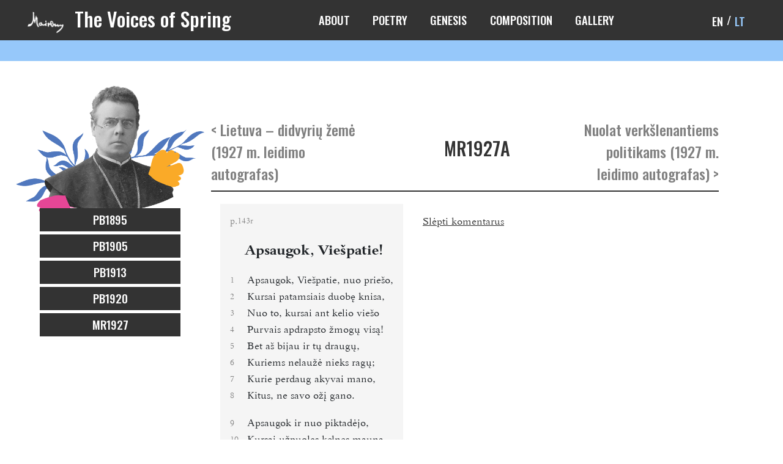

--- FILE ---
content_type: text/html; charset=UTF-8
request_url: http://www.pb.flf.vu.lt/pb_eilerasciai/apsaugok-viespatie-1927-m-leidimo-autografas/?lang=en
body_size: 4253
content:
<!doctype html>
<html lang="en-US">
<head>
	<meta charset="UTF-8">
	<meta name="viewport" content="width=device-width, initial-scale=1">
	<link rel="profile" href="https://gmpg.org/xfn/11">
	<link href="https://fonts.googleapis.com/css?family=Oswald:200,500|Roboto:400,500&display=swap&subset=latin-ext" rel="stylesheet">
    <link rel="stylesheet" href="http://www.pb.flf.vu.lt/wp-content/themes/maironio-pb/css/styles.min.css">
	<title>Apsaugok, Viešpatie! (1927 m. leidimo autografas) &#8211; The Voices of Spring</title>
<link rel="alternate" hreflang="en" href="http://www.pb.flf.vu.lt/pb_eilerasciai/apsaugok-viespatie-1927-m-leidimo-autografas/?lang=en" />
<link rel="alternate" hreflang="lt" href="http://www.pb.flf.vu.lt/pb_eilerasciai/apsaugok-viespatie-1927-m-leidimo-autografas/" />
<link rel='dns-prefetch' href='//s.w.org' />
<link rel="alternate" type="application/rss+xml" title="The Voices of Spring &raquo; Feed" href="http://www.pb.flf.vu.lt/feed/?lang=en" />
<link rel="alternate" type="application/rss+xml" title="The Voices of Spring &raquo; Comments Feed" href="http://www.pb.flf.vu.lt/comments/feed/?lang=en" />
<link rel="alternate" type="application/rss+xml" title="The Voices of Spring &raquo; Apsaugok, Viešpatie! (1927 m. leidimo autografas) Comments Feed" href="http://www.pb.flf.vu.lt/pb_eilerasciai/apsaugok-viespatie-1927-m-leidimo-autografas/feed/?lang=en" />
		<script type="text/javascript">
			window._wpemojiSettings = {"baseUrl":"https:\/\/s.w.org\/images\/core\/emoji\/12.0.0-1\/72x72\/","ext":".png","svgUrl":"https:\/\/s.w.org\/images\/core\/emoji\/12.0.0-1\/svg\/","svgExt":".svg","source":{"concatemoji":"http:\/\/www.pb.flf.vu.lt\/wp-includes\/js\/wp-emoji-release.min.js?ver=5.3.20"}};
			!function(e,a,t){var n,r,o,i=a.createElement("canvas"),p=i.getContext&&i.getContext("2d");function s(e,t){var a=String.fromCharCode;p.clearRect(0,0,i.width,i.height),p.fillText(a.apply(this,e),0,0);e=i.toDataURL();return p.clearRect(0,0,i.width,i.height),p.fillText(a.apply(this,t),0,0),e===i.toDataURL()}function c(e){var t=a.createElement("script");t.src=e,t.defer=t.type="text/javascript",a.getElementsByTagName("head")[0].appendChild(t)}for(o=Array("flag","emoji"),t.supports={everything:!0,everythingExceptFlag:!0},r=0;r<o.length;r++)t.supports[o[r]]=function(e){if(!p||!p.fillText)return!1;switch(p.textBaseline="top",p.font="600 32px Arial",e){case"flag":return s([127987,65039,8205,9895,65039],[127987,65039,8203,9895,65039])?!1:!s([55356,56826,55356,56819],[55356,56826,8203,55356,56819])&&!s([55356,57332,56128,56423,56128,56418,56128,56421,56128,56430,56128,56423,56128,56447],[55356,57332,8203,56128,56423,8203,56128,56418,8203,56128,56421,8203,56128,56430,8203,56128,56423,8203,56128,56447]);case"emoji":return!s([55357,56424,55356,57342,8205,55358,56605,8205,55357,56424,55356,57340],[55357,56424,55356,57342,8203,55358,56605,8203,55357,56424,55356,57340])}return!1}(o[r]),t.supports.everything=t.supports.everything&&t.supports[o[r]],"flag"!==o[r]&&(t.supports.everythingExceptFlag=t.supports.everythingExceptFlag&&t.supports[o[r]]);t.supports.everythingExceptFlag=t.supports.everythingExceptFlag&&!t.supports.flag,t.DOMReady=!1,t.readyCallback=function(){t.DOMReady=!0},t.supports.everything||(n=function(){t.readyCallback()},a.addEventListener?(a.addEventListener("DOMContentLoaded",n,!1),e.addEventListener("load",n,!1)):(e.attachEvent("onload",n),a.attachEvent("onreadystatechange",function(){"complete"===a.readyState&&t.readyCallback()})),(n=t.source||{}).concatemoji?c(n.concatemoji):n.wpemoji&&n.twemoji&&(c(n.twemoji),c(n.wpemoji)))}(window,document,window._wpemojiSettings);
		</script>
		<style type="text/css">
img.wp-smiley,
img.emoji {
	display: inline !important;
	border: none !important;
	box-shadow: none !important;
	height: 1em !important;
	width: 1em !important;
	margin: 0 .07em !important;
	vertical-align: -0.1em !important;
	background: none !important;
	padding: 0 !important;
}
</style>
	<link rel='stylesheet' id='wp-block-library-css'  href='http://www.pb.flf.vu.lt/wp-includes/css/dist/block-library/style.min.css?ver=5.3.20' type='text/css' media='all' />
<link rel='stylesheet' id='wpml-legacy-dropdown-click-0-css'  href='//www.pb.flf.vu.lt/wp-content/plugins/sitepress-multilingual-cms/templates/language-switchers/legacy-dropdown-click/style.css?ver=1' type='text/css' media='all' />
<link rel='stylesheet' id='wpml-legacy-horizontal-list-0-css'  href='//www.pb.flf.vu.lt/wp-content/plugins/sitepress-multilingual-cms/templates/language-switchers/legacy-list-horizontal/style.css?ver=1' type='text/css' media='all' />
<link rel='stylesheet' id='maironio-pb-style-css'  href='http://www.pb.flf.vu.lt/wp-content/themes/maironio-pb/style.css?ver=5.3.20' type='text/css' media='all' />
<script type='text/javascript' src='//www.pb.flf.vu.lt/wp-content/plugins/sitepress-multilingual-cms/templates/language-switchers/legacy-dropdown-click/script.js?ver=1'></script>
<link rel='https://api.w.org/' href='http://www.pb.flf.vu.lt/wp-json/' />
<link rel="EditURI" type="application/rsd+xml" title="RSD" href="http://www.pb.flf.vu.lt/xmlrpc.php?rsd" />
<link rel="wlwmanifest" type="application/wlwmanifest+xml" href="http://www.pb.flf.vu.lt/wp-includes/wlwmanifest.xml" /> 
<link rel='prev' title='Lietuva – didvyrių žemė (1927 m. leidimo autografas)' href='http://www.pb.flf.vu.lt/pb_eilerasciai/lietuva-didvyriu-zeme-1927-m-leidimo-autografas/?lang=en' />
<link rel='next' title='Nuolat verkšlenantiems politikams (1927 m. leidimo autografas)' href='http://www.pb.flf.vu.lt/pb_eilerasciai/nuolat-verkslenantiems-politikams-1927-m-leidimo-autografas/?lang=en' />
<meta name="generator" content="WordPress 5.3.20" />
<link rel="canonical" href="http://www.pb.flf.vu.lt/pb_eilerasciai/apsaugok-viespatie-1927-m-leidimo-autografas/" />
<link rel='shortlink' href='http://www.pb.flf.vu.lt/?p=6150&#038;lang=en' />
<link rel="alternate" type="application/json+oembed" href="http://www.pb.flf.vu.lt/wp-json/oembed/1.0/embed?url=http%3A%2F%2Fwww.pb.flf.vu.lt%2Fpb_eilerasciai%2Fapsaugok-viespatie-1927-m-leidimo-autografas%2F%3Flang%3Den" />
<link rel="alternate" type="text/xml+oembed" href="http://www.pb.flf.vu.lt/wp-json/oembed/1.0/embed?url=http%3A%2F%2Fwww.pb.flf.vu.lt%2Fpb_eilerasciai%2Fapsaugok-viespatie-1927-m-leidimo-autografas%2F%3Flang%3Den&#038;format=xml" />
<meta name="generator" content="WPML ver:4.3.4 stt:1,32;" />
<link rel="pingback" href="http://www.pb.flf.vu.lt/xmlrpc.php"><link rel="icon" href="http://www.pb.flf.vu.lt/wp-content/uploads/2019/11/cropped-Maironis_logo_512x_black-32x32.png" sizes="32x32" />
<link rel="icon" href="http://www.pb.flf.vu.lt/wp-content/uploads/2019/11/cropped-Maironis_logo_512x_black-192x192.png" sizes="192x192" />
<link rel="apple-touch-icon-precomposed" href="http://www.pb.flf.vu.lt/wp-content/uploads/2019/11/cropped-Maironis_logo_512x_black-180x180.png" />
<meta name="msapplication-TileImage" content="http://www.pb.flf.vu.lt/wp-content/uploads/2019/11/cropped-Maironis_logo_512x_black-270x270.png" />
</head>

<body class="pb_eilerasciai-template-default single single-pb_eilerasciai postid-6150 single-format-standard no-sidebar">
    <header>

        <div class="logo">
            <h1>
                <a href="/">
                   <img src="http://www.pb.flf.vu.lt/wp-content/themes/maironio-pb/images/Maironis_logo_32x.png" class="img-fluid" alt="">
                    The Voices of Spring                </a>
            </h1>
        </div>  

            <nav class="main-navigation"><ul id="menu-main-menu-en" class="first-level"><li id="menu-item-1963" class="menu-item menu-item-type-post_type menu-item-object-page menu-item-has-children menu-item-1963"><a href="http://www.pb.flf.vu.lt/apie/?lang=en">ABOUT</a>
<ul class="sub-menu">
	<li id="menu-item-340" class="menu-item menu-item-type-post_type menu-item-object-page menu-item-340"><a href="http://www.pb.flf.vu.lt/maironis/?lang=en">Maironis</a></li>
	<li id="menu-item-313" class="menu-item menu-item-type-post_type menu-item-object-page menu-item-313"><a href="http://www.pb.flf.vu.lt/apzvalga/?lang=en">Overview</a></li>
	<li id="menu-item-339" class="menu-item menu-item-type-post_type menu-item-object-page menu-item-339"><a href="http://www.pb.flf.vu.lt/principai/?lang=en">Methodology</a></li>
	<li id="menu-item-338" class="menu-item menu-item-type-post_type menu-item-object-page menu-item-338"><a href="http://www.pb.flf.vu.lt/saltiniai/?lang=en">Sources</a></li>
	<li id="menu-item-337" class="menu-item menu-item-type-post_type menu-item-object-page menu-item-337"><a href="http://www.pb.flf.vu.lt/rengejai/?lang=en">Team</a></li>
</ul>
</li>
<li id="menu-item-366" class="menu-item menu-item-type-custom menu-item-object-custom menu-item-has-children menu-item-366"><a href="/pavasario_balsai/pb1895/?lang=en">POETRY</a>
<ul class="sub-menu">
	<li id="menu-item-294" class="menu-item menu-item-type-post_type menu-item-object-page menu-item-294"><a href="http://www.pb.flf.vu.lt/antrastes/?lang=en">Titles</a></li>
	<li id="menu-item-336" class="menu-item menu-item-type-post_type menu-item-object-page menu-item-336"><a href="http://www.pb.flf.vu.lt/pirmosios-eilutes/?lang=en">First Lines</a></li>
	<li id="menu-item-312" class="menu-item menu-item-type-post_type menu-item-object-page menu-item-312"><a href="http://www.pb.flf.vu.lt/chronologija/?lang=en">Chronology</a></li>
	<li id="menu-item-335" class="menu-item menu-item-type-post_type menu-item-object-page menu-item-335"><a href="http://www.pb.flf.vu.lt/konkordacija/?lang=en">Concordance</a></li>
</ul>
</li>
<li id="menu-item-316" class="menu-item menu-item-type-post_type menu-item-object-page menu-item-316"><a href="http://www.pb.flf.vu.lt/geneze/?lang=en">GENESIS</a></li>
<li id="menu-item-315" class="menu-item menu-item-type-post_type menu-item-object-page menu-item-315"><a href="http://www.pb.flf.vu.lt/kompozicija/?lang=en">COMPOSITION</a></li>
<li id="menu-item-314" class="menu-item menu-item-type-post_type menu-item-object-page menu-item-314"><a href="http://www.pb.flf.vu.lt/faksimiles/?lang=en">GALLERY</a></li>
</ul></nav>
             
        <div class="language-switcher">

                    <div id="header_lang" class="header_lang widget-area" role="complementary">
                <div>
<div class="wpml-ls-sidebars-header_lang wpml-ls wpml-ls-legacy-list-horizontal">
	<ul><li class="wpml-ls-slot-header_lang wpml-ls-item wpml-ls-item-en wpml-ls-current-language wpml-ls-first-item wpml-ls-item-legacy-list-horizontal">
				<a href="http://www.pb.flf.vu.lt/pb_eilerasciai/apsaugok-viespatie-1927-m-leidimo-autografas/?lang=en" class="wpml-ls-link"><span class="wpml-ls-native">EN</span></a>
			</li><li class="wpml-ls-slot-header_lang wpml-ls-item wpml-ls-item-lt wpml-ls-last-item wpml-ls-item-legacy-list-horizontal">
				<a href="http://www.pb.flf.vu.lt/pb_eilerasciai/apsaugok-viespatie-1927-m-leidimo-autografas/" class="wpml-ls-link"><span class="wpml-ls-native" lang="lt">LT</span></a>
			</li></ul>
</div>
</div>            </div>
        
        </div>
        
        <div class="empty-blue-bar"></div>

    </header>

    <div class="page-content-wrapper container-fluid">
    
       <div class="row">

            <div class="col left-col sidebar">
                <p>
                    <img src="http://www.pb.flf.vu.lt/wp-content/themes/maironio-pb/images/PB-projektas-web-main-image-mini.png" class="img-fluid" alt="">
                </p>
                <div class="left-navigation"><ul id="menu-left-menu-en" class="menu"><li id="menu-item-9461" class="menu-item menu-item-type-post_type menu-item-object-pavasario_balsai menu-item-9461"><a href="http://www.pb.flf.vu.lt/pavasario_balsai/pb1895/?lang=en">PB1895</a></li>
<li id="menu-item-364" class="menu-item menu-item-type-post_type menu-item-object-pavasario_balsai menu-item-364"><a href="http://www.pb.flf.vu.lt/pavasario_balsai/pb1905/?lang=en">PB1905</a></li>
<li id="menu-item-363" class="menu-item menu-item-type-post_type menu-item-object-pavasario_balsai menu-item-363"><a href="http://www.pb.flf.vu.lt/pavasario_balsai/pb1913/?lang=en">PB1913</a></li>
<li id="menu-item-362" class="menu-item menu-item-type-post_type menu-item-object-pavasario_balsai menu-item-362"><a href="http://www.pb.flf.vu.lt/pavasario_balsai/pb1920/?lang=en">PB1920</a></li>
<li id="menu-item-361" class="menu-item menu-item-type-post_type menu-item-object-pavasario_balsai menu-item-361"><a href="http://www.pb.flf.vu.lt/pavasario_balsai/mr1927/?lang=en">MR1927</a></li>
</ul></div>            </div>

            <div class="col right-col page-content">
<div id="primary" class="content-area">
    <main id="main" class="site-main">

        <!--  Poem top list  -->

        
                    
            
            
            
            
            
            
            
            
            
                                    <div class="row pb-name" id="nav-single">
                <div class="prev-link left"><a href="http://www.pb.flf.vu.lt/pb_eilerasciai/lietuva-didvyriu-zeme-1927-m-leidimo-autografas/?lang=en" rel="prev">< Lietuva – didvyrių žemė (1927 m. leidimo autografas)</a></div>
                <div class="pb-single-name">
                    <p><ul class="post-categories">
	<li><a href="http://www.pb.flf.vu.lt/category/mr1927a/" rel="category tag">MR1927A</a></li></ul></p>
                </div>
                <div class="next-link right"><a href="http://www.pb.flf.vu.lt/pb_eilerasciai/nuolat-verkslenantiems-politikams-1927-m-leidimo-autografas/?lang=en" rel="next">Nuolat verkšlenantiems politikams (1927 m. leidimo autografas) ></a></div>
            </div>
        
        <!-- End Poem top list  -->

        <!--  Poem content  -->

        <div class="row pb-content">
            <div class="col-12">
                                        <div id="pb-viewer" data-filepath="/xml/Maironis_PB_91_1927A.xml"></div>
                            </div>

        </div>

        <!-- End Poem content  -->

        <!-- Poem bottom (buttons, comments, etc.)  -->

        <div class="single-poem-bottom">
            <div class="row button-row">
                <div class="col poem-buttons">
                    <script>
                        window.pbViewer = {}
                    </script>
                    
                </div>
            </div>
        </div>

        <!-- End Poem bottom (buttons, comments, etc.)  -->

    </main><!-- #main -->
</div><!-- #primary -->


            </div>

        </div>
        
	</div>

    <footer>
        <div class="container-fluid">
            <div class="row align-items-center">
                <div class="col-6 info-col">
                    <p>Maironis (1862-1932) <a href="#">Pavasario balsai</a></p>
                    <p>skaitmeninis archyvas ir genetinis kritinis leidimas</p> 
                    
                    <nav class="first-level"><ul>
<li class="page_item page-item-1935"><a href="http://www.pb.flf.vu.lt/apie/?lang=en">ABOUT</a></li>
<li class="page_item page-item-301"><a href="http://www.pb.flf.vu.lt/chronologija/?lang=en">Chronology</a></li>
<li class="page_item page-item-310"><a href="http://www.pb.flf.vu.lt/kompozicija/?lang=en">COMPOSITION</a></li>
<li class="page_item page-item-318"><a href="http://www.pb.flf.vu.lt/konkordacija/?lang=en">Concordance</a></li>
<li class="page_item page-item-324"><a href="http://www.pb.flf.vu.lt/pirmosios-eilutes/?lang=en">First Lines</a></li>
<li class="page_item page-item-304"><a href="http://www.pb.flf.vu.lt/faksimiles/?lang=en">GALLERY</a></li>
<li class="page_item page-item-307"><a href="http://www.pb.flf.vu.lt/geneze/?lang=en">GENESIS</a></li>
<li class="page_item page-item-321"><a href="http://www.pb.flf.vu.lt/maironis/?lang=en">Maironis</a></li>
<li class="page_item page-item-327"><a href="http://www.pb.flf.vu.lt/principai/?lang=en">Methodology</a></li>
<li class="page_item page-item-298"><a href="http://www.pb.flf.vu.lt/apzvalga/?lang=en">Overview</a></li>
<li class="page_item page-item-290"><a href="http://www.pb.flf.vu.lt/poetry-2/?lang=en">POETRY</a></li>
<li class="page_item page-item-333"><a href="http://www.pb.flf.vu.lt/saltiniai/?lang=en">Sources</a></li>
<li class="page_item page-item-330"><a href="http://www.pb.flf.vu.lt/rengejai/?lang=en">Team</a></li>
<li class="page_item page-item-284"><a href="http://www.pb.flf.vu.lt/antrastes/?lang=en">Titles</a></li>
</ul></nav>
                    
                </div>
                <div class="col-6 logos-col">
                    <img src="http://www.pb.flf.vu.lt/wp-content/themes/maironio-pb/images/PB-projektas-web-logotipai.png" alt="">
                </div>
            </div>
        </div>
    </footer>

    <script src="http://www.pb.flf.vu.lt/wp-content/themes/maironio-pb/js/jquery.js"></script>
    <script src="http://www.pb.flf.vu.lt/wp-content/themes/maironio-pb/js/jquery.fancybox.js"></script>
    <script src="http://www.pb.flf.vu.lt/wp-content/themes/maironio-pb/js/swiper.js"></script>
    <script src="http://www.pb.flf.vu.lt/wp-content/themes/maironio-pb/js/lightbox.js"></script>
    <script src="http://www.pb.flf.vu.lt/wp-content/themes/maironio-pb/js/scripts.min.js"></script>


<link rel='stylesheet' id='pb-viewer-palemonas-css'  href='http://www.pb.flf.vu.lt/wp-content/plugins/pb-viewer/palemonas.css?ver=5.3.20' type='text/css' media='all' />
<script type='text/javascript' src='http://www.pb.flf.vu.lt/wp-content/themes/maironio-pb/js/navigation.js?ver=20151215'></script>
<script type='text/javascript' src='http://www.pb.flf.vu.lt/wp-content/themes/maironio-pb/js/skip-link-focus-fix.js?ver=20151215'></script>
<script type='text/javascript' src='http://www.pb.flf.vu.lt/wp-includes/js/comment-reply.min.js?ver=5.3.20'></script>
<script type='text/javascript' src='http://www.pb.flf.vu.lt/wp-includes/js/wp-embed.min.js?ver=5.3.20'></script>
<script type='text/javascript' src='http://www.pb.flf.vu.lt/wp-content/plugins/pb-viewer/viewer.js?ver=5.3.20'></script>

</body>
</html>


--- FILE ---
content_type: text/css
request_url: http://www.pb.flf.vu.lt/wp-content/themes/maironio-pb/style.css?ver=5.3.20
body_size: 477
content:
/*!
Theme Name: maironio-pb
Theme URI: http://underscores.me/
Author: itma
Author URI: http://underscores.me/
Description: Description
Version: 1.0.0
License: GNU General Public License v2 or later
License URI: LICENSE
Text Domain: maironio-pb
Tags: custom-background, custom-logo, custom-menu, featured-images, threaded-comments, translation-ready

This theme, like WordPress, is licensed under the GPL.
Use it to make something cool, have fun, and share what you've learned with others.

maironio-pb is based on Underscores https://underscores.me/, (C) 2012-2017 Automattic, Inc.
Underscores is distributed under the terms of the GNU GPL v2 or later.

Normalizing styles have been helped along thanks to the fine work of
Nicolas Gallagher and Jonathan Neal https://necolas.github.io/normalize.css/
*/

--- FILE ---
content_type: application/xml
request_url: http://www.pb.flf.vu.lt/xml/Maironis_PB_91_1927A.xml
body_size: 2616
content:
<?xml version="1.0" encoding="UTF-8"?>
<TEI xml:lang="en" xml:space="preserve" version="5.0" xmlns="http://www.tei-c.org/ns/1.0">
    <teiHeader>
        <fileDesc>
            <titleStmt>
                <title>Apsaugok, Viešpatie! (1927 m. leidimo autografas)</title>        
                <!-- holograph, fair copy prepared for Oeuvre edition -->
                <author>Maironis, 1862–1932</author>
                <respStmt xml:id="pvs">
                    <persName>Paulius V. Subačius</persName>
                    <resp>general editor</resp>
                </respStmt>
                <respStmt xml:id="jv">
                    <persName>Jurgita Venckienė</persName>
                    <resp>editor</resp>
                </respStmt>
                <respStmt xml:id="ms">
                    <persName>Magdalena Slavinska</persName>
                    <resp>editor</resp>
                </respStmt>
                <respStmt>
                    <name type="org">Baltic Institute of Advanced Technology</name>
                    <resp>software development</resp>
                </respStmt>
                <funder>
                    <name type="org">Research Council of Lithuania</name>
                </funder>
            </titleStmt>          
            <publicationStmt>
                <publisher><name type="org">Vilnius University</name></publisher>
                <address>
                    <addrLine>
                        <ref target="http://www.pb.flf.vu.lt/">http://www.pb.flf.vu.lt/</ref>
                    </addrLine>
                </address>
                <date>2018-2020</date>
                <availability status="restricted">
                    <p>Available for academic research purposes only.</p>
                </availability>
            </publicationStmt>   
            <sourceDesc>
                <listWit>
                    <head>Raštų 1927 m. leidimo I t. autografas švarraštis</head>
                    <witness xml:id="R1927A" corresp="#M">Raštų 1927 m. leidimo I t. autografas švarraštis</witness>
                </listWit>
                <msDesc xml:lang="lt" status="fair-copy">
                    <msIdentifier>
                        <settlement>Kaunas</settlement>
                        <repository>Maironio lietuvių literatūros muziejus</repository>
                        <idno type="archival_description">MLLM 4794</idno>
                        <altIdentifier>
                            <idno>R1 1154</idno>
                        </altIdentifier>                   
                    </msIdentifier>
                    <msContents>
                        <p>Autografas švarraštis, autoriaus parengtas „Maironio raštų“ I tomo „Lyrika“ (1927 m.) leidimui</p>
                    </msContents>
                    <physDesc>
                        <objectDesc>
                            <supportDesc>
                                <extent>
                                    <measure type="pages">3</measure>
                                    <dimensions type="leaves" unit="mm">
                                        <height>162</height><width>104</width>
                                    </dimensions>
                                    <locus from="143r" to="145r">143r, 144r, 145r</locus>
                                </extent>
                            </supportDesc>
                        </objectDesc>
                        <handDesc>
                            <handNote xml:id="M" medium="black-ink">Maironio ranka juodu rašalu</handNote>
                            <handNote xml:id="MN" medium="pencil">Maironio lapų numeracija recto puslapio viršuje per vidurį paprastu pieštuku</handNote>
                        </handDesc>
                    </physDesc>
                </msDesc>
            </sourceDesc>
        </fileDesc>
        <profileDesc>
            <langUsage>
                <language ident="lt">lietuvių kalba</language>
            </langUsage>
        </profileDesc>
        <encodingDesc>
            <projectDesc>
                <p>This e-text is part of the critical archive of „The Voices of Spring“</p>
                <p>XML created for the project &quot;Microhistory of „The Voices of Spring“: genetic reconstruction of modernization of Lithuanian texts&quot;</p>
            </projectDesc>
        </encodingDesc>
    </teiHeader>
    <text xml:lang="lt" xml:id="Maironis_PB_91_1927A" n="89" facs="Maironis_PB_1927A_144-146.jpg" type="alternate">
        <body>
            <pb n="143r"/>
            <link xml:id="Maironis_PB_90_1927A.xml"></link>
            <div type="poem" rhyme="ababccdd" met="-+|-+|-+|-+|-//-+|-+|-+|-+">
                <fw type="pageNum" hand="#MN">144, 145, 146</fw>
                <head rend="alignCenter"><emph rend="underline">Apsaugok, Viešpatie!</emph></head>
                <head type="canonical"><supplied resp="#pvs" reason="for conformity with other editions">Apsaugok, Viešpatie!</supplied></head>
                <lg type="octave" n="1">
                    <l n="1">Apsaugok, Viešpatie, nuo priešo,</l>
                    <l n="2">Kursai patamsiais duobę knisa,</l>
                    <l n="3">Nuo to, kursai ant kelio viešo</l>
                    <l n="4">Purvais apdrapsto žmogų visą!</l>
                    <l n="5">Bet aš bijau ir tų draugų,</l>
                    <l n="6">Kuriems nelaužė nieks ragų;</l>
                    <l n="7">Kurie perdaug akyvai mano,</l>
                    <l n="8">Kitus, ne savo ožį gano.</l>
                </lg>
                <lg type="octave" n="2">
                    <l n="9">Apsaugok ir nuo piktadėjo,</l>
                    <l n="10">Kursai užpuolęs kelnes mauna,</l>
                    <l n="11">Ir nuo politiko-veikėjo,</l>
                    <l n="12">Kursai visur tik tvarką griauna!</l>
                    <l n="13">Bijau ir ponų-labdarių,</l>
                    <l n="14">Šaltų nuo vėjų keturių,</l>
                    <l n="15">Ir be jokios varsos jaunimo,</l>
                    <l n="16">Kuriam gana alaus pliurpimo.</l>
                </lg>
                <pb n="144r"/>
                <lg type="octave" n="3">
                    <l n="17">Apsaugok ir nuo lenkomano,</l>
                    <l n="18">Kurs Lietuvoj šiek tiek atkūtęs,</l>
                    <l n="19">Lenkystę veisti įsimano,</l>
                    <l n="20">Kvailiai endeku pasipūtęs!</l>
                    <l n="21">Išrauk ir tas usnis piktas,</l>
                    <l n="22">Kurios stačiai nei šis, nei tas,</l>
                    <l n="23">Ir stiepias ten bevardžiu stiebu,</l>
                    <l n="24">Kame užuodžia kąsnį riebų!</l>
                </lg>
                <lg type="octave" n="4">
                    <l n="25">Apsaugok ir nuo skystapročių,</l>
                    <l n="26">Kurie raidžių bent kiek palaižę,</l>
                    <l n="27">Puikybėjʼ s<retrace cause="unclear">ė</retrace>džias tarp galvočių,</l>
                    <l n="28">Lyg visą išmintį išaižę!</l>
                    <l n="29">Doros nesekdami tėvų,</l>
                    <l n="30">Nulipdę sau nemaž dievų,</l>
                    <l n="31">Tik vieno Dievo nebemato,</l>
                    <l n="32">Nes knistis dumbluose paprato.</l>
                </lg>
                <lg type="octave" n="5">
                    <l n="33">Apsaugok ir nuo dekadentų,</l>
                    <l n="34">Kurie varsàs užuosti moka,</l>
                    <pb n="145r"/>     
                    <l n="35">Nuo elget<retrace cause="unclear">a</retrace>ujančių studentų,</l>
                    <l n="36">Kuriems mokintis noro stoka!</l>
                    <l n="37">Turėčiau dar nemaž maldos...</l>
                    <l n="38">Bet aušint burną be naudos</l>
                    <l n="39">Perdaugel širdį man griaudina</l>
                    <l n="40">Ir lūpas skausmu surakina.</l>
                </lg>
            </div>
        </body>    
    </text>
</TEI>

--- FILE ---
content_type: application/javascript
request_url: http://www.pb.flf.vu.lt/wp-content/plugins/pb-viewer/viewer.js?ver=5.3.20
body_size: 79890
content:
!function(e){var t={};function n(r){if(t[r])return t[r].exports;var a=t[r]={i:r,l:!1,exports:{}};return e[r].call(a.exports,a,a.exports,n),a.l=!0,a.exports}n.m=e,n.c=t,n.d=function(e,t,r){n.o(e,t)||Object.defineProperty(e,t,{enumerable:!0,get:r})},n.r=function(e){"undefined"!=typeof Symbol&&Symbol.toStringTag&&Object.defineProperty(e,Symbol.toStringTag,{value:"Module"}),Object.defineProperty(e,"__esModule",{value:!0})},n.t=function(e,t){if(1&t&&(e=n(e)),8&t)return e;if(4&t&&"object"==typeof e&&e&&e.__esModule)return e;var r=Object.create(null);if(n.r(r),Object.defineProperty(r,"default",{enumerable:!0,value:e}),2&t&&"string"!=typeof e)for(var a in e)n.d(r,a,function(t){return e[t]}.bind(null,a));return r},n.n=function(e){var t=e&&e.__esModule?function(){return e.default}:function(){return e};return n.d(t,"a",t),t},n.o=function(e,t){return Object.prototype.hasOwnProperty.call(e,t)},n.p="/",n(n.s=65)}([function(e,t,n){"use strict";e.exports=n(23)},function(e,t,n){"use strict";Object.defineProperty(t,"__esModule",{value:!0}),t.Flex=t.Box=void 0;u(n(0));var r=u(n(66)),a=n(2),o=function(e){if(e&&e.__esModule)return e;var t=l();if(t&&t.has(e))return t.get(e);var n={};if(null!=e){var r=Object.defineProperty&&Object.getOwnPropertyDescriptor;for(var a in e)if(Object.prototype.hasOwnProperty.call(e,a)){var o=r?Object.getOwnPropertyDescriptor(e,a):null;o&&(o.get||o.set)?Object.defineProperty(n,a,o):n[a]=e[a]}}n.default=e,t&&t.set(e,n);return n}(n(11)),i=u(n(17));function l(){if("function"!=typeof WeakMap)return null;var e=new WeakMap;return l=function(){return e},e}function u(e){return e&&e.__esModule?e:{default:e}}var c=(0,r.default)("div",{shouldForwardProp:i.default})({boxSizing:"border-box",margin:0,minWidth:0},(function(e){return(0,o.default)(e.__css)(e.theme)}),(function(e){var t=e.theme,n=e.variant,r=e.tx,a=void 0===r?"variants":r;return(0,o.default)((0,o.get)(t,a+"."+n,(0,o.get)(t,n)))(t)}),(function(e){return(0,o.default)(e.sx)(e.theme)}),(function(e){return e.css}),(0,a.compose)(a.space,a.layout,a.typography,a.color,a.flexbox));t.Box=c;var s=(0,r.default)(c)({display:"flex"});t.Flex=s},function(e,t,n){"use strict";n.r(t);var r=n(3),a=n.n(r),o=function(e,t){var n=a()({},e,t);for(var r in e){var o;e[r]&&"object"==typeof t[r]&&a()(n,((o={})[r]=a()(e[r],t[r]),o))}return n},i={breakpoints:[40,52,64].map((function(e){return e+"em"}))},l=function(e){return"@media screen and (min-width: "+e+")"},u=function(e,t){return c(t,e,e)},c=function(e,t,n,r,a){for(t=t&&t.split?t.split("."):[t],r=0;r<t.length;r++)e=e?e[t[r]]:a;return e===a?n:e},s=function e(t){var n={},r=function(e){var r,u,s={},p=!1,m=e.theme&&e.theme.disableStyledSystemCache;for(var h in e)if(t[h]){var y=t[h],v=e[h],g=c(e.theme,y.scale,y.defaults);if("object"!=typeof v)a()(s,y(v,g,e));else{if(n.breakpoints=!m&&n.breakpoints||c(e.theme,"breakpoints",i.breakpoints),Array.isArray(v)){n.media=!m&&n.media||[null].concat(n.breakpoints.map(l)),s=o(s,f(n.media,y,g,v,e));continue}null!==v&&(s=o(s,d(n.breakpoints,y,g,v,e)),p=!0)}}return p&&(r=s,u={},Object.keys(r).sort((function(e,t){return e.localeCompare(t,void 0,{numeric:!0,sensitivity:"base"})})).forEach((function(e){u[e]=r[e]})),s=u),s};r.config=t,r.propNames=Object.keys(t),r.cache=n;var u=Object.keys(t).filter((function(e){return"config"!==e}));return u.length>1&&u.forEach((function(n){var a;r[n]=e(((a={})[n]=t[n],a))})),r},f=function(e,t,n,r,o){var i={};return r.slice(0,e.length).forEach((function(r,l){var u,c=e[l],s=t(r,n,o);c?a()(i,((u={})[c]=a()({},i[c],s),u)):a()(i,s)})),i},d=function(e,t,n,r,o){var i={};for(var u in r){var c=e[u],s=t(r[u],n,o);if(c){var f,d=l(c);a()(i,((f={})[d]=a()({},i[d],s),f))}else a()(i,s)}return i},p=function(e){var t=e.properties,n=e.property,r=e.scale,a=e.transform,o=void 0===a?u:a,i=e.defaultScale;t=t||[n];var l=function(e,n,r){var a={},i=o(e,n,r);if(null!==i)return t.forEach((function(e){a[e]=i})),a};return l.scale=r,l.defaults=i,l},m=function(e){void 0===e&&(e={});var t={};return Object.keys(e).forEach((function(n){var r=e[n];t[n]=!0!==r?"function"!=typeof r?p(r):r:p({property:n,scale:n})})),s(t)},h=function(){for(var e={},t=arguments.length,n=new Array(t),r=0;r<t;r++)n[r]=arguments[r];n.forEach((function(t){t&&t.config&&a()(e,t.config)}));var o=s(e);return o},y=m({width:{property:"width",scale:"sizes",transform:function(e,t){return c(t,e,!function(e){return"number"==typeof e&&!isNaN(e)}(e)||e>1?e:100*e+"%")}},height:{property:"height",scale:"sizes"},minWidth:{property:"minWidth",scale:"sizes"},minHeight:{property:"minHeight",scale:"sizes"},maxWidth:{property:"maxWidth",scale:"sizes"},maxHeight:{property:"maxHeight",scale:"sizes"},size:{properties:["width","height"],scale:"sizes"},overflow:!0,overflowX:!0,overflowY:!0,display:!0,verticalAlign:!0}),v=y,g={color:{property:"color",scale:"colors"},backgroundColor:{property:"backgroundColor",scale:"colors"},opacity:!0};g.bg=g.backgroundColor;var b=m(g),w=b,x=m({fontFamily:{property:"fontFamily",scale:"fonts"},fontSize:{property:"fontSize",scale:"fontSizes",defaultScale:[12,14,16,20,24,32,48,64,72]},fontWeight:{property:"fontWeight",scale:"fontWeights"},lineHeight:{property:"lineHeight",scale:"lineHeights"},letterSpacing:{property:"letterSpacing",scale:"letterSpacings"},textAlign:!0,fontStyle:!0}),k=x,S=m({alignItems:!0,alignContent:!0,justifyItems:!0,justifyContent:!0,flexWrap:!0,flexDirection:!0,flex:!0,flexGrow:!0,flexShrink:!0,flexBasis:!0,justifySelf:!0,alignSelf:!0,order:!0}),T=S,C={space:[0,4,8,16,32,64,128,256,512]},E=m({gridGap:{property:"gridGap",scale:"space",defaultScale:C.space},gridColumnGap:{property:"gridColumnGap",scale:"space",defaultScale:C.space},gridRowGap:{property:"gridRowGap",scale:"space",defaultScale:C.space},gridColumn:!0,gridRow:!0,gridAutoFlow:!0,gridAutoColumns:!0,gridAutoRows:!0,gridTemplateColumns:!0,gridTemplateRows:!0,gridTemplateAreas:!0,gridArea:!0}),_=E,O={border:{property:"border",scale:"borders"},borderWidth:{property:"borderWidth",scale:"borderWidths"},borderStyle:{property:"borderStyle",scale:"borderStyles"},borderColor:{property:"borderColor",scale:"colors"},borderRadius:{property:"borderRadius",scale:"radii"},borderTop:{property:"borderTop",scale:"borders"},borderTopLeftRadius:{property:"borderTopLeftRadius",scale:"radii"},borderTopRightRadius:{property:"borderTopRightRadius",scale:"radii"},borderRight:{property:"borderRight",scale:"borders"},borderBottom:{property:"borderBottom",scale:"borders"},borderBottomLeftRadius:{property:"borderBottomLeftRadius",scale:"radii"},borderBottomRightRadius:{property:"borderBottomRightRadius",scale:"radii"},borderLeft:{property:"borderLeft",scale:"borders"},borderX:{properties:["borderLeft","borderRight"],scale:"borders"},borderY:{properties:["borderTop","borderBottom"],scale:"borders"},borderTopWidth:{property:"borderTopWidth",scale:"borderWidths"},borderTopColor:{property:"borderTopColor",scale:"colors"},borderTopStyle:{property:"borderTopStyle",scale:"borderStyles"}};O.borderTopLeftRadius={property:"borderTopLeftRadius",scale:"radii"},O.borderTopRightRadius={property:"borderTopRightRadius",scale:"radii"},O.borderBottomWidth={property:"borderBottomWidth",scale:"borderWidths"},O.borderBottomColor={property:"borderBottomColor",scale:"colors"},O.borderBottomStyle={property:"borderBottomStyle",scale:"borderStyles"},O.borderBottomLeftRadius={property:"borderBottomLeftRadius",scale:"radii"},O.borderBottomRightRadius={property:"borderBottomRightRadius",scale:"radii"},O.borderLeftWidth={property:"borderLeftWidth",scale:"borderWidths"},O.borderLeftColor={property:"borderLeftColor",scale:"colors"},O.borderLeftStyle={property:"borderLeftStyle",scale:"borderStyles"},O.borderRightWidth={property:"borderRightWidth",scale:"borderWidths"},O.borderRightColor={property:"borderRightColor",scale:"colors"},O.borderRightStyle={property:"borderRightStyle",scale:"borderStyles"};var A=m(O),P=A,j={background:!0,backgroundImage:!0,backgroundSize:!0,backgroundPosition:!0,backgroundRepeat:!0};j.bgImage=j.backgroundImage,j.bgSize=j.backgroundSize,j.bgPosition=j.backgroundPosition,j.bgRepeat=j.backgroundRepeat;var I=m(j),N=I,R={space:[0,4,8,16,32,64,128,256,512]},M=m({position:!0,zIndex:{property:"zIndex",scale:"zIndices"},top:{property:"top",scale:"space",defaultScale:R.space},right:{property:"right",scale:"space",defaultScale:R.space},bottom:{property:"bottom",scale:"space",defaultScale:R.space},left:{property:"left",scale:"space",defaultScale:R.space}}),L=M,D={space:[0,4,8,16,32,64,128,256,512]},z=function(e){return"number"==typeof e&&!isNaN(e)},F=function(e,t){if(!z(e))return c(t,e,e);var n=e<0,r=Math.abs(e),a=c(t,r,r);return z(a)?a*(n?-1:1):n?"-"+a:a},B={};B.margin={margin:{property:"margin",scale:"space",transform:F,defaultScale:D.space},marginTop:{property:"marginTop",scale:"space",transform:F,defaultScale:D.space},marginRight:{property:"marginRight",scale:"space",transform:F,defaultScale:D.space},marginBottom:{property:"marginBottom",scale:"space",transform:F,defaultScale:D.space},marginLeft:{property:"marginLeft",scale:"space",transform:F,defaultScale:D.space},marginX:{properties:["marginLeft","marginRight"],scale:"space",transform:F,defaultScale:D.space},marginY:{properties:["marginTop","marginBottom"],scale:"space",transform:F,defaultScale:D.space}},B.margin.m=B.margin.margin,B.margin.mt=B.margin.marginTop,B.margin.mr=B.margin.marginRight,B.margin.mb=B.margin.marginBottom,B.margin.ml=B.margin.marginLeft,B.margin.mx=B.margin.marginX,B.margin.my=B.margin.marginY,B.padding={padding:{property:"padding",scale:"space",defaultScale:D.space},paddingTop:{property:"paddingTop",scale:"space",defaultScale:D.space},paddingRight:{property:"paddingRight",scale:"space",defaultScale:D.space},paddingBottom:{property:"paddingBottom",scale:"space",defaultScale:D.space},paddingLeft:{property:"paddingLeft",scale:"space",defaultScale:D.space},paddingX:{properties:["paddingLeft","paddingRight"],scale:"space",defaultScale:D.space},paddingY:{properties:["paddingTop","paddingBottom"],scale:"space",defaultScale:D.space}},B.padding.p=B.padding.padding,B.padding.pt=B.padding.paddingTop,B.padding.pr=B.padding.paddingRight,B.padding.pb=B.padding.paddingBottom,B.padding.pl=B.padding.paddingLeft,B.padding.px=B.padding.paddingX,B.padding.py=B.padding.paddingY;var U=m(B.margin),W=m(B.padding),$=h(U,W),H=m({boxShadow:{property:"boxShadow",scale:"shadows"},textShadow:{property:"textShadow",scale:"shadows"}}),V=H,G=n(11),q=function(e){var t,n,r=e.scale,a=e.prop,o=void 0===a?"variant":a,i=e.variants,l=void 0===i?{}:i,u=e.key;(n=Object.keys(l).length?function(e,t,n){return Object(G.default)(c(t,e,null))(n.theme)}:function(e,t){return c(t,e,null)}).scale=r||u,n.defaults=l;var f=((t={})[o]=n,t);return s(f)},Y=q({key:"buttons"}),X=q({key:"textStyles",prop:"textStyle"}),Q=q({key:"colorStyles",prop:"colors"});n.d(t,"width",(function(){return K})),n.d(t,"height",(function(){return J})),n.d(t,"minWidth",(function(){return Z})),n.d(t,"minHeight",(function(){return ee})),n.d(t,"maxWidth",(function(){return te})),n.d(t,"maxHeight",(function(){return ne})),n.d(t,"size",(function(){return re})),n.d(t,"verticalAlign",(function(){return ae})),n.d(t,"display",(function(){return oe})),n.d(t,"overflow",(function(){return ie})),n.d(t,"overflowX",(function(){return le})),n.d(t,"overflowY",(function(){return ue})),n.d(t,"opacity",(function(){return ce})),n.d(t,"fontSize",(function(){return se})),n.d(t,"fontFamily",(function(){return fe})),n.d(t,"fontWeight",(function(){return de})),n.d(t,"lineHeight",(function(){return pe})),n.d(t,"textAlign",(function(){return me})),n.d(t,"fontStyle",(function(){return he})),n.d(t,"letterSpacing",(function(){return ye})),n.d(t,"alignItems",(function(){return ve})),n.d(t,"alignContent",(function(){return ge})),n.d(t,"justifyItems",(function(){return be})),n.d(t,"justifyContent",(function(){return we})),n.d(t,"flexWrap",(function(){return xe})),n.d(t,"flexDirection",(function(){return ke})),n.d(t,"flex",(function(){return Se})),n.d(t,"flexGrow",(function(){return Te})),n.d(t,"flexShrink",(function(){return Ce})),n.d(t,"flexBasis",(function(){return Ee})),n.d(t,"justifySelf",(function(){return _e})),n.d(t,"alignSelf",(function(){return Oe})),n.d(t,"order",(function(){return Ae})),n.d(t,"gridGap",(function(){return Pe})),n.d(t,"gridColumnGap",(function(){return je})),n.d(t,"gridRowGap",(function(){return Ie})),n.d(t,"gridColumn",(function(){return Ne})),n.d(t,"gridRow",(function(){return Re})),n.d(t,"gridAutoFlow",(function(){return Me})),n.d(t,"gridAutoColumns",(function(){return Le})),n.d(t,"gridAutoRows",(function(){return De})),n.d(t,"gridTemplateColumns",(function(){return ze})),n.d(t,"gridTemplateRows",(function(){return Fe})),n.d(t,"gridTemplateAreas",(function(){return Be})),n.d(t,"gridArea",(function(){return Ue})),n.d(t,"borderWidth",(function(){return We})),n.d(t,"borderStyle",(function(){return $e})),n.d(t,"borderColor",(function(){return He})),n.d(t,"borderTop",(function(){return Ve})),n.d(t,"borderRight",(function(){return Ge})),n.d(t,"borderBottom",(function(){return qe})),n.d(t,"borderLeft",(function(){return Ye})),n.d(t,"borderRadius",(function(){return Xe})),n.d(t,"backgroundImage",(function(){return Qe})),n.d(t,"backgroundSize",(function(){return Ke})),n.d(t,"backgroundPosition",(function(){return Je})),n.d(t,"backgroundRepeat",(function(){return Ze})),n.d(t,"zIndex",(function(){return et})),n.d(t,"top",(function(){return tt})),n.d(t,"right",(function(){return nt})),n.d(t,"bottom",(function(){return rt})),n.d(t,"left",(function(){return at})),n.d(t,"style",(function(){return ot})),n.d(t,"get",(function(){return c})),n.d(t,"createParser",(function(){return s})),n.d(t,"createStyleFunction",(function(){return p})),n.d(t,"compose",(function(){return h})),n.d(t,"system",(function(){return m})),n.d(t,"margin",(function(){return U})),n.d(t,"padding",(function(){return W})),n.d(t,"space",(function(){return $})),n.d(t,"color",(function(){return b})),n.d(t,"layout",(function(){return y})),n.d(t,"typography",(function(){return x})),n.d(t,"flexbox",(function(){return S})),n.d(t,"border",(function(){return A})),n.d(t,"background",(function(){return I})),n.d(t,"position",(function(){return M})),n.d(t,"grid",(function(){return E})),n.d(t,"shadow",(function(){return H})),n.d(t,"boxShadow",(function(){return V})),n.d(t,"textShadow",(function(){return V})),n.d(t,"variant",(function(){return q})),n.d(t,"buttonStyle",(function(){return Y})),n.d(t,"textStyle",(function(){return X})),n.d(t,"colorStyle",(function(){return Q})),n.d(t,"borders",(function(){return P}));var K=v.width,J=v.height,Z=v.minWidth,ee=v.minHeight,te=v.maxWidth,ne=v.maxHeight,re=v.size,ae=v.verticalAlign,oe=v.display,ie=v.overflow,le=v.overflowX,ue=v.overflowY,ce=w.opacity,se=k.fontSize,fe=k.fontFamily,de=k.fontWeight,pe=k.lineHeight,me=k.textAlign,he=k.fontStyle,ye=k.letterSpacing,ve=T.alignItems,ge=T.alignContent,be=T.justifyItems,we=T.justifyContent,xe=T.flexWrap,ke=T.flexDirection,Se=T.flex,Te=T.flexGrow,Ce=T.flexShrink,Ee=T.flexBasis,_e=T.justifySelf,Oe=T.alignSelf,Ae=T.order,Pe=_.gridGap,je=_.gridColumnGap,Ie=_.gridRowGap,Ne=_.gridColumn,Re=_.gridRow,Me=_.gridAutoFlow,Le=_.gridAutoColumns,De=_.gridAutoRows,ze=_.gridTemplateColumns,Fe=_.gridTemplateRows,Be=_.gridTemplateAreas,Ue=_.gridArea,We=P.borderWidth,$e=P.borderStyle,He=P.borderColor,Ve=P.borderTop,Ge=P.borderRight,qe=P.borderBottom,Ye=P.borderLeft,Xe=P.borderRadius,Qe=N.backgroundImage,Ke=N.backgroundSize,Je=N.backgroundPosition,Ze=N.backgroundRepeat,et=L.zIndex,tt=L.top,nt=L.right,rt=L.bottom,at=L.left,ot=function(e){var t=e.prop,n=e.cssProperty,r=e.alias,a=e.key,o=e.transformValue,i=e.scale,l=e.properties,u={};return u[t]=p({properties:l,property:n||t,scale:a,defaultScale:i,transform:o}),r&&(u[r]=u[t]),s(u)}},function(e,t,n){"use strict";
/*
object-assign
(c) Sindre Sorhus
@license MIT
*/var r=Object.getOwnPropertySymbols,a=Object.prototype.hasOwnProperty,o=Object.prototype.propertyIsEnumerable;function i(e){if(null==e)throw new TypeError("Object.assign cannot be called with null or undefined");return Object(e)}e.exports=function(){try{if(!Object.assign)return!1;var e=new String("abc");if(e[5]="de","5"===Object.getOwnPropertyNames(e)[0])return!1;for(var t={},n=0;n<10;n++)t["_"+String.fromCharCode(n)]=n;if("0123456789"!==Object.getOwnPropertyNames(t).map((function(e){return t[e]})).join(""))return!1;var r={};return"abcdefghijklmnopqrst".split("").forEach((function(e){r[e]=e})),"abcdefghijklmnopqrst"===Object.keys(Object.assign({},r)).join("")}catch(e){return!1}}()?Object.assign:function(e,t){for(var n,l,u=i(e),c=1;c<arguments.length;c++){for(var s in n=Object(arguments[c]))a.call(n,s)&&(u[s]=n[s]);if(r){l=r(n);for(var f=0;f<l.length;f++)o.call(n,l[f])&&(u[l[f]]=n[l[f]])}}return u}},function(e,t,n){"use strict";e.exports=function(e){var t=[];return t.toString=function(){return this.map((function(t){var n=function(e,t){var n=e[1]||"",r=e[3];if(!r)return n;if(t&&"function"==typeof btoa){var a=(i=r,"/*# sourceMappingURL=data:application/json;charset=utf-8;base64,"+btoa(unescape(encodeURIComponent(JSON.stringify(i))))+" */"),o=r.sources.map((function(e){return"/*# sourceURL="+r.sourceRoot+e+" */"}));return[n].concat(o).concat([a]).join("\n")}var i;return[n].join("\n")}(t,e);return t[2]?"@media "+t[2]+"{"+n+"}":n})).join("")},t.i=function(e,n){"string"==typeof e&&(e=[[null,e,""]]);for(var r={},a=0;a<this.length;a++){var o=this[a][0];null!=o&&(r[o]=!0)}for(a=0;a<e.length;a++){var i=e[a];null!=i[0]&&r[i[0]]||(n&&!i[2]?i[2]=n:n&&(i[2]="("+i[2]+") and ("+n+")"),t.push(i))}},t}},function(e,t,n){var r,a,o={},i=(r=function(){return window&&document&&document.all&&!window.atob},function(){return void 0===a&&(a=r.apply(this,arguments)),a}),l=function(e,t){return t?t.querySelector(e):document.querySelector(e)},u=function(e){var t={};return function(e,n){if("function"==typeof e)return e();if(void 0===t[e]){var r=l.call(this,e,n);if(window.HTMLIFrameElement&&r instanceof window.HTMLIFrameElement)try{r=r.contentDocument.head}catch(e){r=null}t[e]=r}return t[e]}}(),c=null,s=0,f=[],d=n(30);function p(e,t){for(var n=0;n<e.length;n++){var r=e[n],a=o[r.id];if(a){a.refs++;for(var i=0;i<a.parts.length;i++)a.parts[i](r.parts[i]);for(;i<r.parts.length;i++)a.parts.push(b(r.parts[i],t))}else{var l=[];for(i=0;i<r.parts.length;i++)l.push(b(r.parts[i],t));o[r.id]={id:r.id,refs:1,parts:l}}}}function m(e,t){for(var n=[],r={},a=0;a<e.length;a++){var o=e[a],i=t.base?o[0]+t.base:o[0],l={css:o[1],media:o[2],sourceMap:o[3]};r[i]?r[i].parts.push(l):n.push(r[i]={id:i,parts:[l]})}return n}function h(e,t){var n=u(e.insertInto);if(!n)throw new Error("Couldn't find a style target. This probably means that the value for the 'insertInto' parameter is invalid.");var r=f[f.length-1];if("top"===e.insertAt)r?r.nextSibling?n.insertBefore(t,r.nextSibling):n.appendChild(t):n.insertBefore(t,n.firstChild),f.push(t);else if("bottom"===e.insertAt)n.appendChild(t);else{if("object"!=typeof e.insertAt||!e.insertAt.before)throw new Error("[Style Loader]\n\n Invalid value for parameter 'insertAt' ('options.insertAt') found.\n Must be 'top', 'bottom', or Object.\n (https://github.com/webpack-contrib/style-loader#insertat)\n");var a=u(e.insertAt.before,n);n.insertBefore(t,a)}}function y(e){if(null===e.parentNode)return!1;e.parentNode.removeChild(e);var t=f.indexOf(e);t>=0&&f.splice(t,1)}function v(e){var t=document.createElement("style");if(void 0===e.attrs.type&&(e.attrs.type="text/css"),void 0===e.attrs.nonce){var r=function(){0;return n.nc}();r&&(e.attrs.nonce=r)}return g(t,e.attrs),h(e,t),t}function g(e,t){Object.keys(t).forEach((function(n){e.setAttribute(n,t[n])}))}function b(e,t){var n,r,a,o;if(t.transform&&e.css){if(!(o="function"==typeof t.transform?t.transform(e.css):t.transform.default(e.css)))return function(){};e.css=o}if(t.singleton){var i=s++;n=c||(c=v(t)),r=k.bind(null,n,i,!1),a=k.bind(null,n,i,!0)}else e.sourceMap&&"function"==typeof URL&&"function"==typeof URL.createObjectURL&&"function"==typeof URL.revokeObjectURL&&"function"==typeof Blob&&"function"==typeof btoa?(n=function(e){var t=document.createElement("link");return void 0===e.attrs.type&&(e.attrs.type="text/css"),e.attrs.rel="stylesheet",g(t,e.attrs),h(e,t),t}(t),r=T.bind(null,n,t),a=function(){y(n),n.href&&URL.revokeObjectURL(n.href)}):(n=v(t),r=S.bind(null,n),a=function(){y(n)});return r(e),function(t){if(t){if(t.css===e.css&&t.media===e.media&&t.sourceMap===e.sourceMap)return;r(e=t)}else a()}}e.exports=function(e,t){if("undefined"!=typeof DEBUG&&DEBUG&&"object"!=typeof document)throw new Error("The style-loader cannot be used in a non-browser environment");(t=t||{}).attrs="object"==typeof t.attrs?t.attrs:{},t.singleton||"boolean"==typeof t.singleton||(t.singleton=i()),t.insertInto||(t.insertInto="head"),t.insertAt||(t.insertAt="bottom");var n=m(e,t);return p(n,t),function(e){for(var r=[],a=0;a<n.length;a++){var i=n[a];(l=o[i.id]).refs--,r.push(l)}e&&p(m(e,t),t);for(a=0;a<r.length;a++){var l;if(0===(l=r[a]).refs){for(var u=0;u<l.parts.length;u++)l.parts[u]();delete o[l.id]}}}};var w,x=(w=[],function(e,t){return w[e]=t,w.filter(Boolean).join("\n")});function k(e,t,n,r){var a=n?"":r.css;if(e.styleSheet)e.styleSheet.cssText=x(t,a);else{var o=document.createTextNode(a),i=e.childNodes;i[t]&&e.removeChild(i[t]),i.length?e.insertBefore(o,i[t]):e.appendChild(o)}}function S(e,t){var n=t.css,r=t.media;if(r&&e.setAttribute("media",r),e.styleSheet)e.styleSheet.cssText=n;else{for(;e.firstChild;)e.removeChild(e.firstChild);e.appendChild(document.createTextNode(n))}}function T(e,t,n){var r=n.css,a=n.sourceMap,o=void 0===t.convertToAbsoluteUrls&&a;(t.convertToAbsoluteUrls||o)&&(r=d(r)),a&&(r+="\n/*# sourceMappingURL=data:application/json;base64,"+btoa(unescape(encodeURIComponent(JSON.stringify(a))))+" */");var i=new Blob([r],{type:"text/css"}),l=e.href;e.href=URL.createObjectURL(i),l&&URL.revokeObjectURL(l)}},function(e,t,n){var r;
/*!
  Copyright (c) 2017 Jed Watson.
  Licensed under the MIT License (MIT), see
  http://jedwatson.github.io/classnames
*/!function(){"use strict";var n={}.hasOwnProperty;function a(){for(var e=[],t=0;t<arguments.length;t++){var r=arguments[t];if(r){var o=typeof r;if("string"===o||"number"===o)e.push(r);else if(Array.isArray(r)&&r.length){var i=a.apply(null,r);i&&e.push(i)}else if("object"===o)for(var l in r)n.call(r,l)&&r[l]&&e.push(l)}}return e.join(" ")}e.exports?(a.default=a,e.exports=a):void 0===(r=function(){return a}.apply(t,[]))||(e.exports=r)}()},function(e,t,n){"use strict";Object.defineProperty(t,"__esModule",{value:!0}),t.Flex=t.Box=void 0;u(n(0));var r=u(n(8)),a=n(2),o=function(e){if(e&&e.__esModule)return e;var t=l();if(t&&t.has(e))return t.get(e);var n={};if(null!=e){var r=Object.defineProperty&&Object.getOwnPropertyDescriptor;for(var a in e)if(Object.prototype.hasOwnProperty.call(e,a)){var o=r?Object.getOwnPropertyDescriptor(e,a):null;o&&(o.get||o.set)?Object.defineProperty(n,a,o):n[a]=e[a]}}n.default=e,t&&t.set(e,n);return n}(n(11)),i=u(n(17));function l(){if("function"!=typeof WeakMap)return null;var e=new WeakMap;return l=function(){return e},e}function u(e){return e&&e.__esModule?e:{default:e}}var c=(0,r.default)("div",{shouldForwardProp:i.default})({boxSizing:"border-box",margin:0,minWidth:0},(function(e){return(0,o.default)(e.__css)(e.theme)}),(function(e){var t=e.theme,n=e.variant,r=e.tx,a=void 0===r?"variants":r;return(0,o.default)((0,o.get)(t,a+"."+n,(0,o.get)(t,n)))(t)}),(function(e){return(0,o.default)(e.sx)(e.theme)}),(function(e){return e.css}),(0,a.compose)(a.space,a.layout,a.typography,a.color,a.flexbox));t.Box=c;var s=(0,r.default)(c)({display:"flex"});t.Flex=s},function(e,t,n){"use strict";n.r(t),function(e){n.d(t,"createGlobalStyle",(function(){return nt})),n.d(t,"css",(function(){return be})),n.d(t,"isStyledComponent",(function(){return E})),n.d(t,"keyframes",(function(){return at})),n.d(t,"ServerStyleSheet",(function(){return qe})),n.d(t,"StyleSheetConsumer",(function(){return Xe})),n.d(t,"StyleSheetContext",(function(){return Ye})),n.d(t,"StyleSheetManager",(function(){return Qe})),n.d(t,"ThemeConsumer",(function(){return Ve})),n.d(t,"ThemeContext",(function(){return He})),n.d(t,"ThemeProvider",(function(){return Ge})),n.d(t,"withTheme",(function(){return ot})),n.d(t,"__DO_NOT_USE_OR_YOU_WILL_BE_HAUNTED_BY_SPOOKY_GHOSTS",(function(){return it}));var r=n(14),a=n.n(r),o=n(19),i=n.n(o),l=n(0),u=n.n(l),c=n(12),s=n(15),f=n(16),d=(n(49),n(9)),p=n(22),m=function(e,t){for(var n=[e[0]],r=0,a=t.length;r<a;r+=1)n.push(t[r],e[r+1]);return n},h="function"==typeof Symbol&&"symbol"==typeof Symbol.iterator?function(e){return typeof e}:function(e){return e&&"function"==typeof Symbol&&e.constructor===Symbol&&e!==Symbol.prototype?"symbol":typeof e},y=function(e,t){if(!(e instanceof t))throw new TypeError("Cannot call a class as a function")},v=function(){function e(e,t){for(var n=0;n<t.length;n++){var r=t[n];r.enumerable=r.enumerable||!1,r.configurable=!0,"value"in r&&(r.writable=!0),Object.defineProperty(e,r.key,r)}}return function(t,n,r){return n&&e(t.prototype,n),r&&e(t,r),t}}(),g=Object.assign||function(e){for(var t=1;t<arguments.length;t++){var n=arguments[t];for(var r in n)Object.prototype.hasOwnProperty.call(n,r)&&(e[r]=n[r])}return e},b=function(e,t){if("function"!=typeof t&&null!==t)throw new TypeError("Super expression must either be null or a function, not "+typeof t);e.prototype=Object.create(t&&t.prototype,{constructor:{value:e,enumerable:!1,writable:!0,configurable:!0}}),t&&(Object.setPrototypeOf?Object.setPrototypeOf(e,t):e.__proto__=t)},w=function(e,t){if(!e)throw new ReferenceError("this hasn't been initialised - super() hasn't been called");return!t||"object"!=typeof t&&"function"!=typeof t?e:t},x=function(e){return"object"===(void 0===e?"undefined":h(e))&&e.constructor===Object},k=Object.freeze([]),S=Object.freeze({});function T(e){return"function"==typeof e}function C(e){return e.displayName||e.name||"Component"}function E(e){return e&&"string"==typeof e.styledComponentId}var _=void 0!==e&&(e.env.REACT_APP_SC_ATTR||e.env.SC_ATTR)||"data-styled",O="undefined"!=typeof window&&"HTMLElement"in window,A="boolean"==typeof SC_DISABLE_SPEEDY&&SC_DISABLE_SPEEDY||void 0!==e&&(e.env.REACT_APP_SC_DISABLE_SPEEDY||e.env.SC_DISABLE_SPEEDY)||!1,P={};var j=function(e){function t(n){y(this,t);for(var r=arguments.length,a=Array(r>1?r-1:0),o=1;o<r;o++)a[o-1]=arguments[o];var i=w(this,e.call(this,"An error occurred. See https://github.com/styled-components/styled-components/blob/master/packages/styled-components/src/utils/errors.md#"+n+" for more information."+(a.length>0?" Additional arguments: "+a.join(", "):"")));return w(i)}return b(t,e),t}(Error),I=/^[^\S\n]*?\/\* sc-component-id:\s*(\S+)\s+\*\//gm,N=function(e){var t=""+(e||""),n=[];return t.replace(I,(function(e,t,r){return n.push({componentId:t,matchIndex:r}),e})),n.map((function(e,r){var a=e.componentId,o=e.matchIndex,i=n[r+1];return{componentId:a,cssFromDOM:i?t.slice(o,i.matchIndex):t.slice(o)}}))},R=/^\s*\/\/.*$/gm,M=new a.a({global:!1,cascade:!0,keyframe:!1,prefix:!1,compress:!1,semicolon:!0}),L=new a.a({global:!1,cascade:!0,keyframe:!1,prefix:!0,compress:!1,semicolon:!1}),D=[],z=function(e){if(-2===e){var t=D;return D=[],t}},F=i()((function(e){D.push(e)})),B=void 0,U=void 0,W=void 0,$=function(e,t,n){return t>0&&-1!==n.slice(0,t).indexOf(U)&&n.slice(t-U.length,t)!==U?"."+B:e};L.use([function(e,t,n){2===e&&n.length&&n[0].lastIndexOf(U)>0&&(n[0]=n[0].replace(W,$))},F,z]),M.use([F,z]);var H=function(e){return M("",e)};function V(e,t,n){var r=arguments.length>3&&void 0!==arguments[3]?arguments[3]:"&",a=e.join("").replace(R,""),o=t&&n?n+" "+t+" { "+a+" }":a;return B=r,U=t,W=new RegExp("\\"+U+"\\b","g"),L(n||!t?"":t,o)}var G=function(){return n.nc},q=function(e,t,n){n&&((e[t]||(e[t]=Object.create(null)))[n]=!0)},Y=function(e,t){e[t]=Object.create(null)},X=function(e){return function(t,n){return void 0!==e[t]&&e[t][n]}},Q=function(e){var t="";for(var n in e)t+=Object.keys(e[n]).join(" ")+" ";return t.trim()},K=function(e){if(e.sheet)return e.sheet;for(var t=e.ownerDocument.styleSheets.length,n=0;n<t;n+=1){var r=e.ownerDocument.styleSheets[n];if(r.ownerNode===e)return r}throw new j(10)},J=function(e,t,n){if(!t)return!1;var r=e.cssRules.length;try{e.insertRule(t,n<=r?n:r)}catch(e){return!1}return!0},Z=function(e){return"\n/* sc-component-id: "+e+" */\n"},ee=function(e,t){for(var n=0,r=0;r<=t;r+=1)n+=e[r];return n},te=function(e,t){return function(n){var r=G();return"<style "+[r&&'nonce="'+r+'"',_+'="'+Q(t)+'"','data-styled-version="4.4.1"',n].filter(Boolean).join(" ")+">"+e()+"</style>"}},ne=function(e,t){return function(){var n,r=((n={})[_]=Q(t),n["data-styled-version"]="4.4.1",n),a=G();return a&&(r.nonce=a),u.a.createElement("style",g({},r,{dangerouslySetInnerHTML:{__html:e()}}))}},re=function(e){return function(){return Object.keys(e)}},ae=function(e,t){return e.createTextNode(Z(t))},oe=function e(t,n){var r=void 0===t?Object.create(null):t,a=void 0===n?Object.create(null):n,o=function(e){var t=a[e];return void 0!==t?t:a[e]=[""]},i=function(){var e="";for(var t in a){var n=a[t][0];n&&(e+=Z(t)+n)}return e};return{clone:function(){var t=function(e){var t=Object.create(null);for(var n in e)t[n]=g({},e[n]);return t}(r),n=Object.create(null);for(var o in a)n[o]=[a[o][0]];return e(t,n)},css:i,getIds:re(a),hasNameForId:X(r),insertMarker:o,insertRules:function(e,t,n){o(e)[0]+=t.join(" "),q(r,e,n)},removeRules:function(e){var t=a[e];void 0!==t&&(t[0]="",Y(r,e))},sealed:!1,styleTag:null,toElement:ne(i,r),toHTML:te(i,r)}},ie=function(e,t,n,r,a){if(O&&!n){var o=function(e,t,n){var r=document;e?r=e.ownerDocument:t&&(r=t.ownerDocument);var a=r.createElement("style");a.setAttribute(_,""),a.setAttribute("data-styled-version","4.4.1");var o=G();if(o&&a.setAttribute("nonce",o),a.appendChild(r.createTextNode("")),e&&!t)e.appendChild(a);else{if(!t||!e||!t.parentNode)throw new j(6);t.parentNode.insertBefore(a,n?t:t.nextSibling)}return a}(e,t,r);return A?function(e,t){var n=Object.create(null),r=Object.create(null),a=void 0!==t,o=!1,i=function(t){var a=r[t];return void 0!==a?a:(r[t]=ae(e.ownerDocument,t),e.appendChild(r[t]),n[t]=Object.create(null),r[t])},l=function(){var e="";for(var t in r)e+=r[t].data;return e};return{clone:function(){throw new j(5)},css:l,getIds:re(r),hasNameForId:X(n),insertMarker:i,insertRules:function(e,r,l){for(var u=i(e),c=[],s=r.length,f=0;f<s;f+=1){var d=r[f],p=a;if(p&&-1!==d.indexOf("@import"))c.push(d);else{p=!1;var m=f===s-1?"":" ";u.appendData(""+d+m)}}q(n,e,l),a&&c.length>0&&(o=!0,t().insertRules(e+"-import",c))},removeRules:function(i){var l=r[i];if(void 0!==l){var u=ae(e.ownerDocument,i);e.replaceChild(u,l),r[i]=u,Y(n,i),a&&o&&t().removeRules(i+"-import")}},sealed:!1,styleTag:e,toElement:ne(l,n),toHTML:te(l,n)}}(o,a):function(e,t){var n=Object.create(null),r=Object.create(null),a=[],o=void 0!==t,i=!1,l=function(e){var t=r[e];return void 0!==t?t:(r[e]=a.length,a.push(0),Y(n,e),r[e])},u=function(){var t=K(e).cssRules,n="";for(var o in r){n+=Z(o);for(var i=r[o],l=ee(a,i),u=l-a[i];u<l;u+=1){var c=t[u];void 0!==c&&(n+=c.cssText)}}return n};return{clone:function(){throw new j(5)},css:u,getIds:re(r),hasNameForId:X(n),insertMarker:l,insertRules:function(r,u,c){for(var s=l(r),f=K(e),d=ee(a,s),p=0,m=[],h=u.length,y=0;y<h;y+=1){var v=u[y],g=o;g&&-1!==v.indexOf("@import")?m.push(v):J(f,v,d+p)&&(g=!1,p+=1)}o&&m.length>0&&(i=!0,t().insertRules(r+"-import",m)),a[s]+=p,q(n,r,c)},removeRules:function(l){var u=r[l];if(void 0!==u&&!1!==e.isConnected){var c=a[u];!function(e,t,n){for(var r=t-n,a=t;a>r;a-=1)e.deleteRule(a)}(K(e),ee(a,u)-1,c),a[u]=0,Y(n,l),o&&i&&t().removeRules(l+"-import")}},sealed:!1,styleTag:e,toElement:ne(u,n),toHTML:te(u,n)}}(o,a)}return oe()},le=/\s+/,ue=void 0;ue=O?A?40:1e3:-1;var ce=0,se=void 0,fe=function(){function e(){var t=this,n=arguments.length>0&&void 0!==arguments[0]?arguments[0]:O?document.head:null,r=arguments.length>1&&void 0!==arguments[1]&&arguments[1];y(this,e),this.getImportRuleTag=function(){var e=t.importRuleTag;if(void 0!==e)return e;var n=t.tags[0];return t.importRuleTag=ie(t.target,n?n.styleTag:null,t.forceServer,!0)},ce+=1,this.id=ce,this.forceServer=r,this.target=r?null:n,this.tagMap={},this.deferred={},this.rehydratedNames={},this.ignoreRehydratedNames={},this.tags=[],this.capacity=1,this.clones=[]}return e.prototype.rehydrate=function(){if(!O||this.forceServer)return this;var e=[],t=[],n=!1,r=document.querySelectorAll("style["+_+'][data-styled-version="4.4.1"]'),a=r.length;if(!a)return this;for(var o=0;o<a;o+=1){var i=r[o];n||(n=!!i.getAttribute("data-styled-streamed"));for(var l,u=(i.getAttribute(_)||"").trim().split(le),c=u.length,s=0;s<c;s+=1)l=u[s],this.rehydratedNames[l]=!0;t.push.apply(t,N(i.textContent)),e.push(i)}var f=t.length;if(!f)return this;var d=this.makeTag(null);!function(e,t,n){for(var r=0,a=n.length;r<a;r+=1){var o=n[r],i=o.componentId,l=o.cssFromDOM,u=H(l);e.insertRules(i,u)}for(var c=0,s=t.length;c<s;c+=1){var f=t[c];f.parentNode&&f.parentNode.removeChild(f)}}(d,e,t),this.capacity=Math.max(1,ue-f),this.tags.push(d);for(var p=0;p<f;p+=1)this.tagMap[t[p].componentId]=d;return this},e.reset=function(){var t=arguments.length>0&&void 0!==arguments[0]&&arguments[0];se=new e(void 0,t).rehydrate()},e.prototype.clone=function(){var t=new e(this.target,this.forceServer);return this.clones.push(t),t.tags=this.tags.map((function(e){for(var n=e.getIds(),r=e.clone(),a=0;a<n.length;a+=1)t.tagMap[n[a]]=r;return r})),t.rehydratedNames=g({},this.rehydratedNames),t.deferred=g({},this.deferred),t},e.prototype.sealAllTags=function(){this.capacity=1,this.tags.forEach((function(e){e.sealed=!0}))},e.prototype.makeTag=function(e){var t=e?e.styleTag:null;return ie(this.target,t,this.forceServer,!1,this.getImportRuleTag)},e.prototype.getTagForId=function(e){var t=this.tagMap[e];if(void 0!==t&&!t.sealed)return t;var n=this.tags[this.tags.length-1];return this.capacity-=1,0===this.capacity&&(this.capacity=ue,n=this.makeTag(n),this.tags.push(n)),this.tagMap[e]=n},e.prototype.hasId=function(e){return void 0!==this.tagMap[e]},e.prototype.hasNameForId=function(e,t){if(void 0===this.ignoreRehydratedNames[e]&&this.rehydratedNames[t])return!0;var n=this.tagMap[e];return void 0!==n&&n.hasNameForId(e,t)},e.prototype.deferredInject=function(e,t){if(void 0===this.tagMap[e]){for(var n=this.clones,r=0;r<n.length;r+=1)n[r].deferredInject(e,t);this.getTagForId(e).insertMarker(e),this.deferred[e]=t}},e.prototype.inject=function(e,t,n){for(var r=this.clones,a=0;a<r.length;a+=1)r[a].inject(e,t,n);var o=this.getTagForId(e);if(void 0!==this.deferred[e]){var i=this.deferred[e].concat(t);o.insertRules(e,i,n),this.deferred[e]=void 0}else o.insertRules(e,t,n)},e.prototype.remove=function(e){var t=this.tagMap[e];if(void 0!==t){for(var n=this.clones,r=0;r<n.length;r+=1)n[r].remove(e);t.removeRules(e),this.ignoreRehydratedNames[e]=!0,this.deferred[e]=void 0}},e.prototype.toHTML=function(){return this.tags.map((function(e){return e.toHTML()})).join("")},e.prototype.toReactElements=function(){var e=this.id;return this.tags.map((function(t,n){var r="sc-"+e+"-"+n;return Object(l.cloneElement)(t.toElement(),{key:r})}))},v(e,null,[{key:"master",get:function(){return se||(se=(new e).rehydrate())}},{key:"instance",get:function(){return e.master}}]),e}(),de=function(){function e(t,n){var r=this;y(this,e),this.inject=function(e){e.hasNameForId(r.id,r.name)||e.inject(r.id,r.rules,r.name)},this.toString=function(){throw new j(12,String(r.name))},this.name=t,this.rules=n,this.id="sc-keyframes-"+t}return e.prototype.getName=function(){return this.name},e}(),pe=/([A-Z])/g,me=/^ms-/;function he(e){return e.replace(pe,"-$1").toLowerCase().replace(me,"-ms-")}var ye=function(e){return null==e||!1===e||""===e},ve=function e(t,n){var r=[];return Object.keys(t).forEach((function(n){if(!ye(t[n])){if(x(t[n]))return r.push.apply(r,e(t[n],n)),r;if(T(t[n]))return r.push(he(n)+":",t[n],";"),r;r.push(he(n)+": "+(a=n,(null==(o=t[n])||"boolean"==typeof o||""===o?"":"number"!=typeof o||0===o||a in c.a?String(o).trim():o+"px")+";"))}var a,o;return r})),n?[n+" {"].concat(r,["}"]):r};function ge(e,t,n){if(Array.isArray(e)){for(var r,a=[],o=0,i=e.length;o<i;o+=1)null!==(r=ge(e[o],t,n))&&(Array.isArray(r)?a.push.apply(a,r):a.push(r));return a}return ye(e)?null:E(e)?"."+e.styledComponentId:T(e)?"function"!=typeof(l=e)||l.prototype&&l.prototype.isReactComponent||!t?e:ge(e(t),t,n):e instanceof de?n?(e.inject(n),e.getName()):e:x(e)?ve(e):e.toString();var l}function be(e){for(var t=arguments.length,n=Array(t>1?t-1:0),r=1;r<t;r++)n[r-1]=arguments[r];return T(e)||x(e)?ge(m(k,[e].concat(n))):ge(m(e,n))}function we(e){for(var t,n=0|e.length,r=0|n,a=0;n>=4;)t=1540483477*(65535&(t=255&e.charCodeAt(a)|(255&e.charCodeAt(++a))<<8|(255&e.charCodeAt(++a))<<16|(255&e.charCodeAt(++a))<<24))+((1540483477*(t>>>16)&65535)<<16),r=1540483477*(65535&r)+((1540483477*(r>>>16)&65535)<<16)^(t=1540483477*(65535&(t^=t>>>24))+((1540483477*(t>>>16)&65535)<<16)),n-=4,++a;switch(n){case 3:r^=(255&e.charCodeAt(a+2))<<16;case 2:r^=(255&e.charCodeAt(a+1))<<8;case 1:r=1540483477*(65535&(r^=255&e.charCodeAt(a)))+((1540483477*(r>>>16)&65535)<<16)}return((r=1540483477*(65535&(r^=r>>>13))+((1540483477*(r>>>16)&65535)<<16))^r>>>15)>>>0}var xe=function(e){return String.fromCharCode(e+(e>25?39:97))};function ke(e){var t="",n=void 0;for(n=e;n>52;n=Math.floor(n/52))t=xe(n%52)+t;return xe(n%52)+t}function Se(e,t){for(var n=0;n<e.length;n+=1){var r=e[n];if(Array.isArray(r)&&!Se(r,t))return!1;if(T(r)&&!E(r))return!1}return!t.some((function(e){return T(e)||function(e){for(var t in e)if(T(e[t]))return!0;return!1}(e)}))}var Te,Ce=function(e){return ke(we(e))},Ee=function(){function e(t,n,r){y(this,e),this.rules=t,this.isStatic=Se(t,n),this.componentId=r,fe.master.hasId(r)||fe.master.deferredInject(r,[])}return e.prototype.generateAndInjectStyles=function(e,t){var n=this.isStatic,r=this.componentId,a=this.lastClassName;if(O&&n&&"string"==typeof a&&t.hasNameForId(r,a))return a;var o=ge(this.rules,e,t),i=Ce(this.componentId+o.join(""));return t.hasNameForId(r,i)||t.inject(this.componentId,V(o,"."+i,void 0,r),i),this.lastClassName=i,i},e.generateName=function(e){return Ce(e)},e}(),_e=function(e,t){var n=arguments.length>2&&void 0!==arguments[2]?arguments[2]:S,r=!!n&&e.theme===n.theme,a=e.theme&&!r?e.theme:t||n.theme;return a},Oe=/[[\].#*$><+~=|^:(),"'`-]+/g,Ae=/(^-|-$)/g;function Pe(e){return e.replace(Oe,"-").replace(Ae,"")}function je(e){return"string"==typeof e&&!0}var Ie={childContextTypes:!0,contextTypes:!0,defaultProps:!0,displayName:!0,getDerivedStateFromProps:!0,propTypes:!0,type:!0},Ne={name:!0,length:!0,prototype:!0,caller:!0,callee:!0,arguments:!0,arity:!0},Re=((Te={})[s.ForwardRef]={$$typeof:!0,render:!0},Te),Me=Object.defineProperty,Le=Object.getOwnPropertyNames,De=Object.getOwnPropertySymbols,ze=void 0===De?function(){return[]}:De,Fe=Object.getOwnPropertyDescriptor,Be=Object.getPrototypeOf,Ue=Object.prototype,We=Array.prototype;function $e(e,t,n){if("string"!=typeof t){var r=Be(t);r&&r!==Ue&&$e(e,r,n);for(var a=We.concat(Le(t),ze(t)),o=Re[e.$$typeof]||Ie,i=Re[t.$$typeof]||Ie,l=a.length,u=void 0,c=void 0;l--;)if(c=a[l],!(Ne[c]||n&&n[c]||i&&i[c]||o&&o[c])&&(u=Fe(t,c)))try{Me(e,c,u)}catch(e){}return e}return e}var He=Object(l.createContext)(),Ve=He.Consumer,Ge=function(e){function t(n){y(this,t);var r=w(this,e.call(this,n));return r.getContext=Object(f.a)(r.getContext.bind(r)),r.renderInner=r.renderInner.bind(r),r}return b(t,e),t.prototype.render=function(){return this.props.children?u.a.createElement(He.Consumer,null,this.renderInner):null},t.prototype.renderInner=function(e){var t=this.getContext(this.props.theme,e);return u.a.createElement(He.Provider,{value:t},this.props.children)},t.prototype.getTheme=function(e,t){if(T(e))return e(t);if(null===e||Array.isArray(e)||"object"!==(void 0===e?"undefined":h(e)))throw new j(8);return g({},t,e)},t.prototype.getContext=function(e,t){return this.getTheme(e,t)},t}(l.Component),qe=function(){function e(){y(this,e),this.masterSheet=fe.master,this.instance=this.masterSheet.clone(),this.sealed=!1}return e.prototype.seal=function(){if(!this.sealed){var e=this.masterSheet.clones.indexOf(this.instance);this.masterSheet.clones.splice(e,1),this.sealed=!0}},e.prototype.collectStyles=function(e){if(this.sealed)throw new j(2);return u.a.createElement(Qe,{sheet:this.instance},e)},e.prototype.getStyleTags=function(){return this.seal(),this.instance.toHTML()},e.prototype.getStyleElement=function(){return this.seal(),this.instance.toReactElements()},e.prototype.interleaveWithNodeStream=function(e){throw new j(3)},e}(),Ye=Object(l.createContext)(),Xe=Ye.Consumer,Qe=function(e){function t(n){y(this,t);var r=w(this,e.call(this,n));return r.getContext=Object(f.a)(r.getContext),r}return b(t,e),t.prototype.getContext=function(e,t){if(e)return e;if(t)return new fe(t);throw new j(4)},t.prototype.render=function(){var e=this.props,t=e.children,n=e.sheet,r=e.target;return u.a.createElement(Ye.Provider,{value:this.getContext(n,r)},t)},t}(l.Component),Ke={};var Je=function(e){function t(){y(this,t);var n=w(this,e.call(this));return n.attrs={},n.renderOuter=n.renderOuter.bind(n),n.renderInner=n.renderInner.bind(n),n}return b(t,e),t.prototype.render=function(){return u.a.createElement(Xe,null,this.renderOuter)},t.prototype.renderOuter=function(){var e=arguments.length>0&&void 0!==arguments[0]?arguments[0]:fe.master;return this.styleSheet=e,this.props.forwardedComponent.componentStyle.isStatic?this.renderInner():u.a.createElement(Ve,null,this.renderInner)},t.prototype.renderInner=function(e){var t=this.props.forwardedComponent,n=t.componentStyle,r=t.defaultProps,a=(t.displayName,t.foldedComponentIds),o=t.styledComponentId,i=t.target,u=void 0;u=n.isStatic?this.generateAndInjectStyles(S,this.props):this.generateAndInjectStyles(_e(this.props,e,r)||S,this.props);var c=this.props.as||this.attrs.as||i,s=je(c),f={},p=g({},this.props,this.attrs),m=void 0;for(m in p)"forwardedComponent"!==m&&"as"!==m&&("forwardedRef"===m?f.ref=p[m]:"forwardedAs"===m?f.as=p[m]:s&&!Object(d.a)(m)||(f[m]=p[m]));return this.props.style&&this.attrs.style&&(f.style=g({},this.attrs.style,this.props.style)),f.className=Array.prototype.concat(a,o,u!==o?u:null,this.props.className,this.attrs.className).filter(Boolean).join(" "),Object(l.createElement)(c,f)},t.prototype.buildExecutionContext=function(e,t,n){var r=this,a=g({},t,{theme:e});return n.length?(this.attrs={},n.forEach((function(e){var t,n=e,o=!1,i=void 0,l=void 0;for(l in T(n)&&(n=n(a),o=!0),n)i=n[l],o||!T(i)||(t=i)&&t.prototype&&t.prototype.isReactComponent||E(i)||(i=i(a)),r.attrs[l]=i,a[l]=i})),a):a},t.prototype.generateAndInjectStyles=function(e,t){var n=t.forwardedComponent,r=n.attrs,a=n.componentStyle;n.warnTooManyClasses;return a.isStatic&&!r.length?a.generateAndInjectStyles(S,this.styleSheet):a.generateAndInjectStyles(this.buildExecutionContext(e,t,r),this.styleSheet)},t}(l.Component);function Ze(e,t,n){var r=E(e),a=!je(e),o=t.displayName,i=void 0===o?function(e){return je(e)?"styled."+e:"Styled("+C(e)+")"}(e):o,l=t.componentId,c=void 0===l?function(e,t,n){var r="string"!=typeof t?"sc":Pe(t),a=(Ke[r]||0)+1;Ke[r]=a;var o=r+"-"+e.generateName(r+a);return n?n+"-"+o:o}(Ee,t.displayName,t.parentComponentId):l,s=t.ParentComponent,f=void 0===s?Je:s,d=t.attrs,m=void 0===d?k:d,h=t.displayName&&t.componentId?Pe(t.displayName)+"-"+t.componentId:t.componentId||c,y=r&&e.attrs?Array.prototype.concat(e.attrs,m).filter(Boolean):m,v=new Ee(r?e.componentStyle.rules.concat(n):n,y,h),b=void 0,w=function(e,t){return u.a.createElement(f,g({},e,{forwardedComponent:b,forwardedRef:t}))};return w.displayName=i,(b=u.a.forwardRef(w)).displayName=i,b.attrs=y,b.componentStyle=v,b.foldedComponentIds=r?Array.prototype.concat(e.foldedComponentIds,e.styledComponentId):k,b.styledComponentId=h,b.target=r?e.target:e,b.withComponent=function(e){var r=t.componentId,a=function(e,t){var n={};for(var r in e)t.indexOf(r)>=0||Object.prototype.hasOwnProperty.call(e,r)&&(n[r]=e[r]);return n}(t,["componentId"]),o=r&&r+"-"+(je(e)?e:Pe(C(e)));return Ze(e,g({},a,{attrs:y,componentId:o,ParentComponent:f}),n)},Object.defineProperty(b,"defaultProps",{get:function(){return this._foldedDefaultProps},set:function(t){this._foldedDefaultProps=r?Object(p.a)(e.defaultProps,t):t}}),b.toString=function(){return"."+b.styledComponentId},a&&$e(b,e,{attrs:!0,componentStyle:!0,displayName:!0,foldedComponentIds:!0,styledComponentId:!0,target:!0,withComponent:!0}),b}var et=function(e){return function e(t,n){var r=arguments.length>2&&void 0!==arguments[2]?arguments[2]:S;if(!Object(s.isValidElementType)(n))throw new j(1,String(n));var a=function(){return t(n,r,be.apply(void 0,arguments))};return a.withConfig=function(a){return e(t,n,g({},r,a))},a.attrs=function(a){return e(t,n,g({},r,{attrs:Array.prototype.concat(r.attrs,a).filter(Boolean)}))},a}(Ze,e)};["a","abbr","address","area","article","aside","audio","b","base","bdi","bdo","big","blockquote","body","br","button","canvas","caption","cite","code","col","colgroup","data","datalist","dd","del","details","dfn","dialog","div","dl","dt","em","embed","fieldset","figcaption","figure","footer","form","h1","h2","h3","h4","h5","h6","head","header","hgroup","hr","html","i","iframe","img","input","ins","kbd","keygen","label","legend","li","link","main","map","mark","marquee","menu","menuitem","meta","meter","nav","noscript","object","ol","optgroup","option","output","p","param","picture","pre","progress","q","rp","rt","ruby","s","samp","script","section","select","small","source","span","strong","style","sub","summary","sup","table","tbody","td","textarea","tfoot","th","thead","time","title","tr","track","u","ul","var","video","wbr","circle","clipPath","defs","ellipse","foreignObject","g","image","line","linearGradient","marker","mask","path","pattern","polygon","polyline","radialGradient","rect","stop","svg","text","tspan"].forEach((function(e){et[e]=et(e)}));var tt=function(){function e(t,n){y(this,e),this.rules=t,this.componentId=n,this.isStatic=Se(t,k),fe.master.hasId(n)||fe.master.deferredInject(n,[])}return e.prototype.createStyles=function(e,t){var n=V(ge(this.rules,e,t),"");t.inject(this.componentId,n)},e.prototype.removeStyles=function(e){var t=this.componentId;e.hasId(t)&&e.remove(t)},e.prototype.renderStyles=function(e,t){this.removeStyles(t),this.createStyles(e,t)},e}();function nt(e){for(var t=arguments.length,n=Array(t>1?t-1:0),r=1;r<t;r++)n[r-1]=arguments[r];var a=be.apply(void 0,[e].concat(n)),o="sc-global-"+we(JSON.stringify(a)),i=new tt(a,o),l=function(e){function t(n){y(this,t);var r=w(this,e.call(this,n)),a=r.constructor,o=a.globalStyle,i=a.styledComponentId;return O&&(window.scCGSHMRCache[i]=(window.scCGSHMRCache[i]||0)+1),r.state={globalStyle:o,styledComponentId:i},r}return b(t,e),t.prototype.componentWillUnmount=function(){window.scCGSHMRCache[this.state.styledComponentId]&&(window.scCGSHMRCache[this.state.styledComponentId]-=1),0===window.scCGSHMRCache[this.state.styledComponentId]&&this.state.globalStyle.removeStyles(this.styleSheet)},t.prototype.render=function(){var e=this;return u.a.createElement(Xe,null,(function(t){e.styleSheet=t||fe.master;var n=e.state.globalStyle;return n.isStatic?(n.renderStyles(P,e.styleSheet),null):u.a.createElement(Ve,null,(function(t){var r=e.constructor.defaultProps,a=g({},e.props);return void 0!==t&&(a.theme=_e(e.props,t,r)),n.renderStyles(a,e.styleSheet),null}))}))},t}(u.a.Component);return l.globalStyle=i,l.styledComponentId=o,l}O&&(window.scCGSHMRCache={});var rt=function(e){return e.replace(/\s|\\n/g,"")};function at(e){for(var t=arguments.length,n=Array(t>1?t-1:0),r=1;r<t;r++)n[r-1]=arguments[r];var a=be.apply(void 0,[e].concat(n)),o=ke(we(rt(JSON.stringify(a))));return new de(o,V(a,o,"@keyframes"))}var ot=function(e){var t=u.a.forwardRef((function(t,n){return u.a.createElement(Ve,null,(function(r){var a=e.defaultProps,o=_e(t,r,a);return u.a.createElement(e,g({},t,{theme:o,ref:n}))}))}));return $e(t,e),t.displayName="WithTheme("+C(e)+")",t},it={StyleSheet:fe};t.default=et}.call(this,n(47))},function(e,t,n){"use strict";var r=n(10),a=/^((children|dangerouslySetInnerHTML|key|ref|autoFocus|defaultValue|defaultChecked|innerHTML|suppressContentEditableWarning|suppressHydrationWarning|valueLink|accept|acceptCharset|accessKey|action|allow|allowUserMedia|allowPaymentRequest|allowFullScreen|allowTransparency|alt|async|autoComplete|autoPlay|capture|cellPadding|cellSpacing|challenge|charSet|checked|cite|classID|className|cols|colSpan|content|contentEditable|contextMenu|controls|controlsList|coords|crossOrigin|data|dateTime|decoding|default|defer|dir|disabled|disablePictureInPicture|download|draggable|encType|form|formAction|formEncType|formMethod|formNoValidate|formTarget|frameBorder|headers|height|hidden|high|href|hrefLang|htmlFor|httpEquiv|id|inputMode|integrity|is|keyParams|keyType|kind|label|lang|list|loading|loop|low|marginHeight|marginWidth|max|maxLength|media|mediaGroup|method|min|minLength|multiple|muted|name|nonce|noValidate|open|optimum|pattern|placeholder|playsInline|poster|preload|profile|radioGroup|readOnly|referrerPolicy|rel|required|reversed|role|rows|rowSpan|sandbox|scope|scoped|scrolling|seamless|selected|shape|size|sizes|slot|span|spellCheck|src|srcDoc|srcLang|srcSet|start|step|style|summary|tabIndex|target|title|type|useMap|value|width|wmode|wrap|about|datatype|inlist|prefix|property|resource|typeof|vocab|autoCapitalize|autoCorrect|autoSave|color|inert|itemProp|itemScope|itemType|itemID|itemRef|on|results|security|unselectable|accentHeight|accumulate|additive|alignmentBaseline|allowReorder|alphabetic|amplitude|arabicForm|ascent|attributeName|attributeType|autoReverse|azimuth|baseFrequency|baselineShift|baseProfile|bbox|begin|bias|by|calcMode|capHeight|clip|clipPathUnits|clipPath|clipRule|colorInterpolation|colorInterpolationFilters|colorProfile|colorRendering|contentScriptType|contentStyleType|cursor|cx|cy|d|decelerate|descent|diffuseConstant|direction|display|divisor|dominantBaseline|dur|dx|dy|edgeMode|elevation|enableBackground|end|exponent|externalResourcesRequired|fill|fillOpacity|fillRule|filter|filterRes|filterUnits|floodColor|floodOpacity|focusable|fontFamily|fontSize|fontSizeAdjust|fontStretch|fontStyle|fontVariant|fontWeight|format|from|fr|fx|fy|g1|g2|glyphName|glyphOrientationHorizontal|glyphOrientationVertical|glyphRef|gradientTransform|gradientUnits|hanging|horizAdvX|horizOriginX|ideographic|imageRendering|in|in2|intercept|k|k1|k2|k3|k4|kernelMatrix|kernelUnitLength|kerning|keyPoints|keySplines|keyTimes|lengthAdjust|letterSpacing|lightingColor|limitingConeAngle|local|markerEnd|markerMid|markerStart|markerHeight|markerUnits|markerWidth|mask|maskContentUnits|maskUnits|mathematical|mode|numOctaves|offset|opacity|operator|order|orient|orientation|origin|overflow|overlinePosition|overlineThickness|panose1|paintOrder|pathLength|patternContentUnits|patternTransform|patternUnits|pointerEvents|points|pointsAtX|pointsAtY|pointsAtZ|preserveAlpha|preserveAspectRatio|primitiveUnits|r|radius|refX|refY|renderingIntent|repeatCount|repeatDur|requiredExtensions|requiredFeatures|restart|result|rotate|rx|ry|scale|seed|shapeRendering|slope|spacing|specularConstant|specularExponent|speed|spreadMethod|startOffset|stdDeviation|stemh|stemv|stitchTiles|stopColor|stopOpacity|strikethroughPosition|strikethroughThickness|string|stroke|strokeDasharray|strokeDashoffset|strokeLinecap|strokeLinejoin|strokeMiterlimit|strokeOpacity|strokeWidth|surfaceScale|systemLanguage|tableValues|targetX|targetY|textAnchor|textDecoration|textRendering|textLength|to|transform|u1|u2|underlinePosition|underlineThickness|unicode|unicodeBidi|unicodeRange|unitsPerEm|vAlphabetic|vHanging|vIdeographic|vMathematical|values|vectorEffect|version|vertAdvY|vertOriginX|vertOriginY|viewBox|viewTarget|visibility|widths|wordSpacing|writingMode|x|xHeight|x1|x2|xChannelSelector|xlinkActuate|xlinkArcrole|xlinkHref|xlinkRole|xlinkShow|xlinkTitle|xlinkType|xmlBase|xmlns|xmlnsXlink|xmlLang|xmlSpace|y|y1|y2|yChannelSelector|z|zoomAndPan|for|class|autofocus)|(([Dd][Aa][Tt][Aa]|[Aa][Rr][Ii][Aa]|x)-.*))$/,o=Object(r.a)((function(e){return a.test(e)||111===e.charCodeAt(0)&&110===e.charCodeAt(1)&&e.charCodeAt(2)<91}));t.a=o},function(e,t,n){"use strict";t.a=function(e){var t={};return function(n){return void 0===t[n]&&(t[n]=e(n)),t[n]}}},function(e,t,n){"use strict";function r(){return(r=Object.assign||function(e){for(var t=1;t<arguments.length;t++){var n=arguments[t];for(var r in n)Object.prototype.hasOwnProperty.call(n,r)&&(e[r]=n[r])}return e}).apply(this,arguments)}n.r(t),n.d(t,"get",(function(){return a})),n.d(t,"responsive",(function(){return d})),n.d(t,"css",(function(){return p}));var a=function(e,t,n,r,a){for(t=t&&t.split?t.split("."):[t],r=0;r<t.length;r++)e=e?e[t[r]]:a;return e===a?n:e},o=[40,52,64].map((function(e){return e+"em"})),i={space:[0,4,8,16,32,64,128,256,512],fontSizes:[12,14,16,20,24,32,48,64,72]},l={bg:"backgroundColor",m:"margin",mt:"marginTop",mr:"marginRight",mb:"marginBottom",ml:"marginLeft",mx:"marginX",my:"marginY",p:"padding",pt:"paddingTop",pr:"paddingRight",pb:"paddingBottom",pl:"paddingLeft",px:"paddingX",py:"paddingY"},u={marginX:["marginLeft","marginRight"],marginY:["marginTop","marginBottom"],paddingX:["paddingLeft","paddingRight"],paddingY:["paddingTop","paddingBottom"],size:["width","height"]},c={color:"colors",backgroundColor:"colors",borderColor:"colors",margin:"space",marginTop:"space",marginRight:"space",marginBottom:"space",marginLeft:"space",marginX:"space",marginY:"space",padding:"space",paddingTop:"space",paddingRight:"space",paddingBottom:"space",paddingLeft:"space",paddingX:"space",paddingY:"space",top:"space",right:"space",bottom:"space",left:"space",gridGap:"space",gridColumnGap:"space",gridRowGap:"space",gap:"space",columnGap:"space",rowGap:"space",fontFamily:"fonts",fontSize:"fontSizes",fontWeight:"fontWeights",lineHeight:"lineHeights",letterSpacing:"letterSpacings",border:"borders",borderTop:"borders",borderRight:"borders",borderBottom:"borders",borderLeft:"borders",borderWidth:"borderWidths",borderStyle:"borderStyles",borderRadius:"radii",borderTopRightRadius:"radii",borderTopLeftRadius:"radii",borderBottomRightRadius:"radii",borderBottomLeftRadius:"radii",borderTopWidth:"borderWidths",borderTopColor:"colors",borderTopStyle:"borderStyles",borderBottomWidth:"borderWidths",borderBottomColor:"colors",borderBottomStyle:"borderStyles",borderLeftWidth:"borderWidths",borderLeftColor:"colors",borderLeftStyle:"borderStyles",borderRightWidth:"borderWidths",borderRightColor:"colors",borderRightStyle:"borderStyles",outlineColor:"colors",boxShadow:"shadows",textShadow:"shadows",zIndex:"zIndices",width:"sizes",minWidth:"sizes",maxWidth:"sizes",height:"sizes",minHeight:"sizes",maxHeight:"sizes",flexBasis:"sizes",size:"sizes",fill:"colors",stroke:"colors"},s=function(e,t){if("number"!=typeof t||t>=0)return a(e,t,t);var n=Math.abs(t),r=a(e,n,n);return"string"==typeof r?"-"+r:-1*r},f=["margin","marginTop","marginRight","marginBottom","marginLeft","marginX","marginY","top","bottom","left","right"].reduce((function(e,t){var n;return r({},e,((n={})[t]=s,n))}),{}),d=function(e){return function(t){var n={},r=a(t,"breakpoints",o),i=[null].concat(r.map((function(e){return"@media screen and (min-width: "+e+")"})));for(var l in e){var u="function"==typeof e[l]?e[l](t):e[l];if(null!=u)if(Array.isArray(u))for(var c=0;c<u.slice(0,i.length).length;c++){var s=i[c];s?(n[s]=n[s]||{},null!=u[c]&&(n[s][l]=u[c])):n[l]=u[c]}else n[l]=u}return n}},p=function e(t){return function(n){void 0===n&&(n={});var o=r({},i,{},n.theme||n),s={},p="function"==typeof t?t(o):t,m=d(p)(o);for(var h in m){var y=m[h],v="function"==typeof y?y(o):y;if("variant"!==h)if(v&&"object"==typeof v)s[h]=e(v)(o);else{var g=a(l,h,h),b=a(c,g),w=a(o,b,a(o,g,{})),x=a(f,g,a)(w,v,v);if(u[g])for(var k=u[g],S=0;S<k.length;S++)s[k[S]]=x;else s[g]=x}else s=r({},s,{},e(a(o,v))(o))}return s}};t.default=p},function(e,t,n){"use strict";t.a={animationIterationCount:1,borderImageOutset:1,borderImageSlice:1,borderImageWidth:1,boxFlex:1,boxFlexGroup:1,boxOrdinalGroup:1,columnCount:1,columns:1,flex:1,flexGrow:1,flexPositive:1,flexShrink:1,flexNegative:1,flexOrder:1,gridRow:1,gridRowEnd:1,gridRowSpan:1,gridRowStart:1,gridColumn:1,gridColumnEnd:1,gridColumnSpan:1,gridColumnStart:1,msGridRow:1,msGridRowSpan:1,msGridColumn:1,msGridColumnSpan:1,fontWeight:1,lineHeight:1,opacity:1,order:1,orphans:1,tabSize:1,widows:1,zIndex:1,zoom:1,WebkitLineClamp:1,fillOpacity:1,floodOpacity:1,stopOpacity:1,strokeDasharray:1,strokeDashoffset:1,strokeMiterlimit:1,strokeOpacity:1,strokeWidth:1}},function(e){e.exports={a:{apiURL:"http://www.pb.flf.vu.lt/genesis-api"}}},function(e,t,n){e.exports=function e(t){"use strict";var n=/^\0+/g,r=/[\0\r\f]/g,a=/: */g,o=/zoo|gra/,i=/([,: ])(transform)/g,l=/,+\s*(?![^(]*[)])/g,u=/ +\s*(?![^(]*[)])/g,c=/ *[\0] */g,s=/,\r+?/g,f=/([\t\r\n ])*\f?&/g,d=/:global\(((?:[^\(\)\[\]]*|\[.*\]|\([^\(\)]*\))*)\)/g,p=/\W+/g,m=/@(k\w+)\s*(\S*)\s*/,h=/::(place)/g,y=/:(read-only)/g,v=/\s+(?=[{\];=:>])/g,g=/([[}=:>])\s+/g,b=/(\{[^{]+?);(?=\})/g,w=/\s{2,}/g,x=/([^\(])(:+) */g,k=/[svh]\w+-[tblr]{2}/,S=/\(\s*(.*)\s*\)/g,T=/([\s\S]*?);/g,C=/-self|flex-/g,E=/[^]*?(:[rp][el]a[\w-]+)[^]*/,_=/stretch|:\s*\w+\-(?:conte|avail)/,O=/([^-])(image-set\()/,A="-webkit-",P="-moz-",j="-ms-",I=59,N=125,R=123,M=40,L=41,D=10,z=13,F=32,B=45,U=42,W=44,$=58,H=47,V=1,G=1,q=0,Y=1,X=1,Q=1,K=0,J=0,Z=0,ee=[],te=[],ne=0,re=null,ae=0,oe=1,ie="",le="",ue="";function ce(e,t,a,o,i){for(var l,u,s=0,f=0,d=0,p=0,v=0,g=0,b=0,w=0,k=0,T=0,C=0,E=0,_=0,O=0,P=0,j=0,K=0,te=0,re=0,fe=a.length,ve=fe-1,ge="",be="",we="",xe="",ke="",Se="";P<fe;){if(b=a.charCodeAt(P),P===ve&&f+p+d+s!==0&&(0!==f&&(b=f===H?D:H),p=d=s=0,fe++,ve++),f+p+d+s===0){if(P===ve&&(j>0&&(be=be.replace(r,"")),be.trim().length>0)){switch(b){case F:case 9:case I:case z:case D:break;default:be+=a.charAt(P)}b=I}if(1===K)switch(b){case R:case N:case I:case 34:case 39:case M:case L:case W:K=0;case 9:case z:case D:case F:break;default:for(K=0,re=P,v=b,P--,b=I;re<fe;)switch(a.charCodeAt(re++)){case D:case z:case I:++P,b=v,re=fe;break;case $:j>0&&(++P,b=v);case R:re=fe}}switch(b){case R:for(v=(be=be.trim()).charCodeAt(0),C=1,re=++P;P<fe;){switch(b=a.charCodeAt(P)){case R:C++;break;case N:C--;break;case H:switch(g=a.charCodeAt(P+1)){case U:case H:P=ye(g,P,ve,a)}break;case 91:b++;case M:b++;case 34:case 39:for(;P++<ve&&a.charCodeAt(P)!==b;);}if(0===C)break;P++}switch(we=a.substring(re,P),0===v&&(v=(be=be.replace(n,"").trim()).charCodeAt(0)),v){case 64:switch(j>0&&(be=be.replace(r,"")),g=be.charCodeAt(1)){case 100:case 109:case 115:case B:l=t;break;default:l=ee}if(re=(we=ce(t,l,we,g,i+1)).length,Z>0&&0===re&&(re=be.length),ne>0&&(u=he(3,we,l=se(ee,be,te),t,G,V,re,g,i,o),be=l.join(""),void 0!==u&&0===(re=(we=u.trim()).length)&&(g=0,we="")),re>0)switch(g){case 115:be=be.replace(S,me);case 100:case 109:case B:we=be+"{"+we+"}";break;case 107:we=(be=be.replace(m,"$1 $2"+(oe>0?ie:"")))+"{"+we+"}",we=1===X||2===X&&pe("@"+we,3)?"@"+A+we+"@"+we:"@"+we;break;default:we=be+we,112===o&&(xe+=we,we="")}else we="";break;default:we=ce(t,se(t,be,te),we,o,i+1)}ke+=we,E=0,K=0,O=0,j=0,te=0,_=0,be="",we="",b=a.charCodeAt(++P);break;case N:case I:if((re=(be=(j>0?be.replace(r,""):be).trim()).length)>1)switch(0===O&&((v=be.charCodeAt(0))===B||v>96&&v<123)&&(re=(be=be.replace(" ",":")).length),ne>0&&void 0!==(u=he(1,be,t,e,G,V,xe.length,o,i,o))&&0===(re=(be=u.trim()).length)&&(be="\0\0"),v=be.charCodeAt(0),g=be.charCodeAt(1),v){case 0:break;case 64:if(105===g||99===g){Se+=be+a.charAt(P);break}default:if(be.charCodeAt(re-1)===$)break;xe+=de(be,v,g,be.charCodeAt(2))}E=0,K=0,O=0,j=0,te=0,be="",b=a.charCodeAt(++P)}}switch(b){case z:case D:if(f+p+d+s+J===0)switch(T){case L:case 39:case 34:case 64:case 126:case 62:case U:case 43:case H:case B:case $:case W:case I:case R:case N:break;default:O>0&&(K=1)}f===H?f=0:Y+E===0&&107!==o&&be.length>0&&(j=1,be+="\0"),ne*ae>0&&he(0,be,t,e,G,V,xe.length,o,i,o),V=1,G++;break;case I:case N:if(f+p+d+s===0){V++;break}default:switch(V++,ge=a.charAt(P),b){case 9:case F:if(p+s+f===0)switch(w){case W:case $:case 9:case F:ge="";break;default:b!==F&&(ge=" ")}break;case 0:ge="\\0";break;case 12:ge="\\f";break;case 11:ge="\\v";break;case 38:p+f+s===0&&Y>0&&(te=1,j=1,ge="\f"+ge);break;case 108:if(p+f+s+q===0&&O>0)switch(P-O){case 2:112===w&&a.charCodeAt(P-3)===$&&(q=w);case 8:111===k&&(q=k)}break;case $:p+f+s===0&&(O=P);break;case W:f+d+p+s===0&&(j=1,ge+="\r");break;case 34:case 39:0===f&&(p=p===b?0:0===p?b:p);break;case 91:p+f+d===0&&s++;break;case 93:p+f+d===0&&s--;break;case L:p+f+s===0&&d--;break;case M:if(p+f+s===0){if(0===E)switch(2*w+3*k){case 533:break;default:C=0,E=1}d++}break;case 64:f+d+p+s+O+_===0&&(_=1);break;case U:case H:if(p+s+d>0)break;switch(f){case 0:switch(2*b+3*a.charCodeAt(P+1)){case 235:f=H;break;case 220:re=P,f=U}break;case U:b===H&&w===U&&re+2!==P&&(33===a.charCodeAt(re+2)&&(xe+=a.substring(re,P+1)),ge="",f=0)}}if(0===f){if(Y+p+s+_===0&&107!==o&&b!==I)switch(b){case W:case 126:case 62:case 43:case L:case M:if(0===E){switch(w){case 9:case F:case D:case z:ge+="\0";break;default:ge="\0"+ge+(b===W?"":"\0")}j=1}else switch(b){case M:O+7===P&&108===w&&(O=0),E=++C;break;case L:0==(E=--C)&&(j=1,ge+="\0")}break;case 9:case F:switch(w){case 0:case R:case N:case I:case W:case 12:case 9:case F:case D:case z:break;default:0===E&&(j=1,ge+="\0")}}be+=ge,b!==F&&9!==b&&(T=b)}}k=w,w=b,P++}if(re=xe.length,Z>0&&0===re&&0===ke.length&&0===t[0].length==0&&(109!==o||1===t.length&&(Y>0?le:ue)===t[0])&&(re=t.join(",").length+2),re>0){if(l=0===Y&&107!==o?function(e){for(var t,n,a=0,o=e.length,i=Array(o);a<o;++a){for(var l=e[a].split(c),u="",s=0,f=0,d=0,p=0,m=l.length;s<m;++s)if(!(0===(f=(n=l[s]).length)&&m>1)){if(d=u.charCodeAt(u.length-1),p=n.charCodeAt(0),t="",0!==s)switch(d){case U:case 126:case 62:case 43:case F:case M:break;default:t=" "}switch(p){case 38:n=t+le;case 126:case 62:case 43:case F:case L:case M:break;case 91:n=t+n+le;break;case $:switch(2*n.charCodeAt(1)+3*n.charCodeAt(2)){case 530:if(Q>0){n=t+n.substring(8,f-1);break}default:(s<1||l[s-1].length<1)&&(n=t+le+n)}break;case W:t="";default:n=f>1&&n.indexOf(":")>0?t+n.replace(x,"$1"+le+"$2"):t+n+le}u+=n}i[a]=u.replace(r,"").trim()}return i}(t):t,ne>0&&void 0!==(u=he(2,xe,l,e,G,V,re,o,i,o))&&0===(xe=u).length)return Se+xe+ke;if(xe=l.join(",")+"{"+xe+"}",X*q!=0){switch(2!==X||pe(xe,2)||(q=0),q){case 111:xe=xe.replace(y,":-moz-$1")+xe;break;case 112:xe=xe.replace(h,"::"+A+"input-$1")+xe.replace(h,"::-moz-$1")+xe.replace(h,":-ms-input-$1")+xe}q=0}}return Se+xe+ke}function se(e,t,n){var r=t.trim().split(s),a=r,o=r.length,i=e.length;switch(i){case 0:case 1:for(var l=0,u=0===i?"":e[0]+" ";l<o;++l)a[l]=fe(u,a[l],n,i).trim();break;default:l=0;var c=0;for(a=[];l<o;++l)for(var f=0;f<i;++f)a[c++]=fe(e[f]+" ",r[l],n,i).trim()}return a}function fe(e,t,n,r){var a=t,o=a.charCodeAt(0);switch(o<33&&(o=(a=a.trim()).charCodeAt(0)),o){case 38:switch(Y+r){case 0:case 1:if(0===e.trim().length)break;default:return a.replace(f,"$1"+e.trim())}break;case $:switch(a.charCodeAt(1)){case 103:if(Q>0&&Y>0)return a.replace(d,"$1").replace(f,"$1"+ue);break;default:return e.trim()+a.replace(f,"$1"+e.trim())}default:if(n*Y>0&&a.indexOf("\f")>0)return a.replace(f,(e.charCodeAt(0)===$?"":"$1")+e.trim())}return e+a}function de(e,t,n,r){var c,s=0,f=e+";",d=2*t+3*n+4*r;if(944===d)return function(e){var t=e.length,n=e.indexOf(":",9)+1,r=e.substring(0,n).trim(),a=e.substring(n,t-1).trim();switch(e.charCodeAt(9)*oe){case 0:break;case B:if(110!==e.charCodeAt(10))break;default:var o=a.split((a="",l)),i=0;for(n=0,t=o.length;i<t;n=0,++i){for(var c=o[i],s=c.split(u);c=s[n];){var f=c.charCodeAt(0);if(1===oe&&(f>64&&f<90||f>96&&f<123||95===f||f===B&&c.charCodeAt(1)!==B))switch(isNaN(parseFloat(c))+(-1!==c.indexOf("("))){case 1:switch(c){case"infinite":case"alternate":case"backwards":case"running":case"normal":case"forwards":case"both":case"none":case"linear":case"ease":case"ease-in":case"ease-out":case"ease-in-out":case"paused":case"reverse":case"alternate-reverse":case"inherit":case"initial":case"unset":case"step-start":case"step-end":break;default:c+=ie}}s[n++]=c}a+=(0===i?"":",")+s.join(" ")}}return a=r+a+";",1===X||2===X&&pe(a,1)?A+a+a:a}(f);if(0===X||2===X&&!pe(f,1))return f;switch(d){case 1015:return 97===f.charCodeAt(10)?A+f+f:f;case 951:return 116===f.charCodeAt(3)?A+f+f:f;case 963:return 110===f.charCodeAt(5)?A+f+f:f;case 1009:if(100!==f.charCodeAt(4))break;case 969:case 942:return A+f+f;case 978:return A+f+P+f+f;case 1019:case 983:return A+f+P+f+j+f+f;case 883:return f.charCodeAt(8)===B?A+f+f:f.indexOf("image-set(",11)>0?f.replace(O,"$1"+A+"$2")+f:f;case 932:if(f.charCodeAt(4)===B)switch(f.charCodeAt(5)){case 103:return A+"box-"+f.replace("-grow","")+A+f+j+f.replace("grow","positive")+f;case 115:return A+f+j+f.replace("shrink","negative")+f;case 98:return A+f+j+f.replace("basis","preferred-size")+f}return A+f+j+f+f;case 964:return A+f+j+"flex-"+f+f;case 1023:if(99!==f.charCodeAt(8))break;return c=f.substring(f.indexOf(":",15)).replace("flex-","").replace("space-between","justify"),A+"box-pack"+c+A+f+j+"flex-pack"+c+f;case 1005:return o.test(f)?f.replace(a,":"+A)+f.replace(a,":"+P)+f:f;case 1e3:switch(s=(c=f.substring(13).trim()).indexOf("-")+1,c.charCodeAt(0)+c.charCodeAt(s)){case 226:c=f.replace(k,"tb");break;case 232:c=f.replace(k,"tb-rl");break;case 220:c=f.replace(k,"lr");break;default:return f}return A+f+j+c+f;case 1017:if(-1===f.indexOf("sticky",9))return f;case 975:switch(s=(f=e).length-10,d=(c=(33===f.charCodeAt(s)?f.substring(0,s):f).substring(e.indexOf(":",7)+1).trim()).charCodeAt(0)+(0|c.charCodeAt(7))){case 203:if(c.charCodeAt(8)<111)break;case 115:f=f.replace(c,A+c)+";"+f;break;case 207:case 102:f=f.replace(c,A+(d>102?"inline-":"")+"box")+";"+f.replace(c,A+c)+";"+f.replace(c,j+c+"box")+";"+f}return f+";";case 938:if(f.charCodeAt(5)===B)switch(f.charCodeAt(6)){case 105:return c=f.replace("-items",""),A+f+A+"box-"+c+j+"flex-"+c+f;case 115:return A+f+j+"flex-item-"+f.replace(C,"")+f;default:return A+f+j+"flex-line-pack"+f.replace("align-content","").replace(C,"")+f}break;case 973:case 989:if(f.charCodeAt(3)!==B||122===f.charCodeAt(4))break;case 931:case 953:if(!0===_.test(e))return 115===(c=e.substring(e.indexOf(":")+1)).charCodeAt(0)?de(e.replace("stretch","fill-available"),t,n,r).replace(":fill-available",":stretch"):f.replace(c,A+c)+f.replace(c,P+c.replace("fill-",""))+f;break;case 962:if(f=A+f+(102===f.charCodeAt(5)?j+f:"")+f,n+r===211&&105===f.charCodeAt(13)&&f.indexOf("transform",10)>0)return f.substring(0,f.indexOf(";",27)+1).replace(i,"$1"+A+"$2")+f}return f}function pe(e,t){var n=e.indexOf(1===t?":":"{"),r=e.substring(0,3!==t?n:10),a=e.substring(n+1,e.length-1);return re(2!==t?r:r.replace(E,"$1"),a,t)}function me(e,t){var n=de(t,t.charCodeAt(0),t.charCodeAt(1),t.charCodeAt(2));return n!==t+";"?n.replace(T," or ($1)").substring(4):"("+t+")"}function he(e,t,n,r,a,o,i,l,u,c){for(var s,f=0,d=t;f<ne;++f)switch(s=te[f].call(ge,e,d,n,r,a,o,i,l,u,c)){case void 0:case!1:case!0:case null:break;default:d=s}if(d!==t)return d}function ye(e,t,n,r){for(var a=t+1;a<n;++a)switch(r.charCodeAt(a)){case H:if(e===U&&r.charCodeAt(a-1)===U&&t+2!==a)return a+1;break;case D:if(e===H)return a+1}return a}function ve(e){for(var t in e){var n=e[t];switch(t){case"keyframe":oe=0|n;break;case"global":Q=0|n;break;case"cascade":Y=0|n;break;case"compress":K=0|n;break;case"semicolon":J=0|n;break;case"preserve":Z=0|n;break;case"prefix":re=null,n?"function"!=typeof n?X=1:(X=2,re=n):X=0}}return ve}function ge(t,n){if(void 0!==this&&this.constructor===ge)return e(t);var a=t,o=a.charCodeAt(0);o<33&&(o=(a=a.trim()).charCodeAt(0)),oe>0&&(ie=a.replace(p,91===o?"":"-")),o=1,1===Y?ue=a:le=a;var i,l=[ue];ne>0&&void 0!==(i=he(-1,n,l,l,G,V,0,0,0,0))&&"string"==typeof i&&(n=i);var u=ce(ee,l,n,0,0);return ne>0&&void 0!==(i=he(-2,u,l,l,G,V,u.length,0,0,0))&&"string"!=typeof(u=i)&&(o=0),ie="",ue="",le="",q=0,G=1,V=1,K*o==0?u:u.replace(r,"").replace(v,"").replace(g,"$1").replace(b,"$1").replace(w," ")}return ge.use=function e(t){switch(t){case void 0:case null:ne=te.length=0;break;default:if("function"==typeof t)te[ne++]=t;else if("object"==typeof t)for(var n=0,r=t.length;n<r;++n)e(t[n]);else ae=0|!!t}return e},ge.set=ve,void 0!==t&&ve(t),ge}(null)},function(e,t,n){"use strict";e.exports=n(48)},function(e,t,n){"use strict";function r(e,t){if(e.length!==t.length)return!1;for(var n=0;n<e.length;n++)if(e[n]!==t[n])return!1;return!0}t.a=function(e,t){var n;void 0===t&&(t=r);var a,o=[],i=!1;return function(){for(var r=[],l=0;l<arguments.length;l++)r[l]=arguments[l];return i&&n===this&&t(r,o)||(a=e.apply(this,r),i=!0,n=this,o=r),a}}},function(e,t,n){"use strict";n.r(t),n.d(t,"props",(function(){return i})),n.d(t,"createShouldForwardProp",(function(){return l}));var r=n(10),a=n(9),o=n(2),i=Object(o.compose)(o.space,o.typography,o.color,o.layout,o.flexbox,o.border,o.background,o.position,o.grid,o.shadow,o.buttonStyle,o.textStyle,o.colorStyle).propNames,l=function(e){var t=new RegExp("^("+e.join("|")+")$");return Object(r.a)((function(e){return Object(a.a)(e)&&!t.test(e)}))};t.default=l(i)},function(e,t,n){"use strict";!function e(){if("undefined"!=typeof __REACT_DEVTOOLS_GLOBAL_HOOK__&&"function"==typeof __REACT_DEVTOOLS_GLOBAL_HOOK__.checkDCE){0;try{__REACT_DEVTOOLS_GLOBAL_HOOK__.checkDCE(e)}catch(e){console.error(e)}}}(),e.exports=n(24)},function(e,t,n){e.exports=function(){"use strict";return function(e){function t(t){if(t)try{e(t+"}")}catch(e){}}return function(n,r,a,o,i,l,u,c,s,f){switch(n){case 1:if(0===s&&64===r.charCodeAt(0))return e(r+";"),"";break;case 2:if(0===c)return r+"/*|*/";break;case 3:switch(c){case 102:case 112:return e(a[0]+r),"";default:return r+(0===f?"/*|*/":"")}case-2:r.split("/*|*/}").forEach(t)}}}}()},function(e,t){e.exports=function(e,t,n){return t in e?Object.defineProperty(e,t,{value:n,enumerable:!0,configurable:!0,writable:!0}):e[t]=n,e}},function(e,t){e.exports=function(e,t){e.prototype=Object.create(t.prototype),e.prototype.constructor=e,e.__proto__=t}},function(e,t,n){"use strict";function r(e){return Object.prototype.toString.call(e).slice(8,-1)}function a(e){return"Object"===r(e)&&(e.constructor===Object&&Object.getPrototypeOf(e)===Object.prototype)}function o(e){return"Array"===r(e)}function i(e){return"Symbol"===r(e)}
/*! *****************************************************************************
Copyright (c) Microsoft Corporation. All rights reserved.
Licensed under the Apache License, Version 2.0 (the "License"); you may not use
this file except in compliance with the License. You may obtain a copy of the
License at http://www.apache.org/licenses/LICENSE-2.0

THIS CODE IS PROVIDED ON AN *AS IS* BASIS, WITHOUT WARRANTIES OR CONDITIONS OF ANY
KIND, EITHER EXPRESS OR IMPLIED, INCLUDING WITHOUT LIMITATION ANY IMPLIED
WARRANTIES OR CONDITIONS OF TITLE, FITNESS FOR A PARTICULAR PURPOSE,
MERCHANTABLITY OR NON-INFRINGEMENT.

See the Apache Version 2.0 License for specific language governing permissions
and limitations under the License.
***************************************************************************** */
function l(){for(var e=0,t=0,n=arguments.length;t<n;t++)e+=arguments[t].length;var r=Array(e),a=0;for(t=0;t<n;t++)for(var o=arguments[t],i=0,l=o.length;i<l;i++,a++)r[a]=o[i];return r}function u(e,t,n,r){var a=r.propertyIsEnumerable(t)?"enumerable":"nonenumerable";"enumerable"===a&&(e[t]=n),"nonenumerable"===a&&Object.defineProperty(e,t,{value:n,enumerable:!1,writable:!0,configurable:!0})}function c(e,t,n){if(!a(t))return n&&o(n)&&n.forEach((function(n){t=n(e,t)})),t;var r={};a(e)&&(r=l(Object.getOwnPropertyNames(e),Object.getOwnPropertySymbols(e)).reduce((function(n,r){var a=e[r];return(!i(r)&&!Object.getOwnPropertyNames(t).includes(r)||i(r)&&!Object.getOwnPropertySymbols(t).includes(r))&&u(n,r,a,e),n}),{}));return l(Object.getOwnPropertyNames(t),Object.getOwnPropertySymbols(t)).reduce((function(r,i){var l=t[i],s=a(e)?e[i]:void 0;return n&&o(n)&&n.forEach((function(e){l=e(s,l)})),void 0!==s&&a(l)&&(l=c(s,l,n)),u(r,i,l,t),r}),r)}t.a=function(e){for(var t=[],n=1;n<arguments.length;n++)t[n-1]=arguments[n];var r=null,o=e;return a(e)&&e.extensions&&1===Object.keys(e).length&&(o={},r=e.extensions),t.reduce((function(e,t){return c(e,t,r)}),o)}},function(e,t,n){"use strict";
/** @license React v16.8.6
 * react.production.min.js
 *
 * Copyright (c) Facebook, Inc. and its affiliates.
 *
 * This source code is licensed under the MIT license found in the
 * LICENSE file in the root directory of this source tree.
 */var r=n(3),a="function"==typeof Symbol&&Symbol.for,o=a?Symbol.for("react.element"):60103,i=a?Symbol.for("react.portal"):60106,l=a?Symbol.for("react.fragment"):60107,u=a?Symbol.for("react.strict_mode"):60108,c=a?Symbol.for("react.profiler"):60114,s=a?Symbol.for("react.provider"):60109,f=a?Symbol.for("react.context"):60110,d=a?Symbol.for("react.concurrent_mode"):60111,p=a?Symbol.for("react.forward_ref"):60112,m=a?Symbol.for("react.suspense"):60113,h=a?Symbol.for("react.memo"):60115,y=a?Symbol.for("react.lazy"):60116,v="function"==typeof Symbol&&Symbol.iterator;function g(e,t,n,r,a,o,i,l){if(!e){if(e=void 0,void 0===t)e=Error("Minified exception occurred; use the non-minified dev environment for the full error message and additional helpful warnings.");else{var u=[n,r,a,o,i,l],c=0;(e=Error(t.replace(/%s/g,(function(){return u[c++]})))).name="Invariant Violation"}throw e.framesToPop=1,e}}function b(e){for(var t=arguments.length-1,n="https://reactjs.org/docs/error-decoder.html?invariant="+e,r=0;r<t;r++)n+="&args[]="+encodeURIComponent(arguments[r+1]);g(!1,"Minified React error #"+e+"; visit %s for the full message or use the non-minified dev environment for full errors and additional helpful warnings. ",n)}var w={isMounted:function(){return!1},enqueueForceUpdate:function(){},enqueueReplaceState:function(){},enqueueSetState:function(){}},x={};function k(e,t,n){this.props=e,this.context=t,this.refs=x,this.updater=n||w}function S(){}function T(e,t,n){this.props=e,this.context=t,this.refs=x,this.updater=n||w}k.prototype.isReactComponent={},k.prototype.setState=function(e,t){"object"!=typeof e&&"function"!=typeof e&&null!=e&&b("85"),this.updater.enqueueSetState(this,e,t,"setState")},k.prototype.forceUpdate=function(e){this.updater.enqueueForceUpdate(this,e,"forceUpdate")},S.prototype=k.prototype;var C=T.prototype=new S;C.constructor=T,r(C,k.prototype),C.isPureReactComponent=!0;var E={current:null},_={current:null},O=Object.prototype.hasOwnProperty,A={key:!0,ref:!0,__self:!0,__source:!0};function P(e,t,n){var r=void 0,a={},i=null,l=null;if(null!=t)for(r in void 0!==t.ref&&(l=t.ref),void 0!==t.key&&(i=""+t.key),t)O.call(t,r)&&!A.hasOwnProperty(r)&&(a[r]=t[r]);var u=arguments.length-2;if(1===u)a.children=n;else if(1<u){for(var c=Array(u),s=0;s<u;s++)c[s]=arguments[s+2];a.children=c}if(e&&e.defaultProps)for(r in u=e.defaultProps)void 0===a[r]&&(a[r]=u[r]);return{$$typeof:o,type:e,key:i,ref:l,props:a,_owner:_.current}}function j(e){return"object"==typeof e&&null!==e&&e.$$typeof===o}var I=/\/+/g,N=[];function R(e,t,n,r){if(N.length){var a=N.pop();return a.result=e,a.keyPrefix=t,a.func=n,a.context=r,a.count=0,a}return{result:e,keyPrefix:t,func:n,context:r,count:0}}function M(e){e.result=null,e.keyPrefix=null,e.func=null,e.context=null,e.count=0,10>N.length&&N.push(e)}function L(e,t,n){return null==e?0:function e(t,n,r,a){var l=typeof t;"undefined"!==l&&"boolean"!==l||(t=null);var u=!1;if(null===t)u=!0;else switch(l){case"string":case"number":u=!0;break;case"object":switch(t.$$typeof){case o:case i:u=!0}}if(u)return r(a,t,""===n?"."+D(t,0):n),1;if(u=0,n=""===n?".":n+":",Array.isArray(t))for(var c=0;c<t.length;c++){var s=n+D(l=t[c],c);u+=e(l,s,r,a)}else if(null===t||"object"!=typeof t?s=null:s="function"==typeof(s=v&&t[v]||t["@@iterator"])?s:null,"function"==typeof s)for(t=s.call(t),c=0;!(l=t.next()).done;)u+=e(l=l.value,s=n+D(l,c++),r,a);else"object"===l&&b("31","[object Object]"===(r=""+t)?"object with keys {"+Object.keys(t).join(", ")+"}":r,"");return u}(e,"",t,n)}function D(e,t){return"object"==typeof e&&null!==e&&null!=e.key?function(e){var t={"=":"=0",":":"=2"};return"$"+(""+e).replace(/[=:]/g,(function(e){return t[e]}))}(e.key):t.toString(36)}function z(e,t){e.func.call(e.context,t,e.count++)}function F(e,t,n){var r=e.result,a=e.keyPrefix;e=e.func.call(e.context,t,e.count++),Array.isArray(e)?B(e,r,n,(function(e){return e})):null!=e&&(j(e)&&(e=function(e,t){return{$$typeof:o,type:e.type,key:t,ref:e.ref,props:e.props,_owner:e._owner}}(e,a+(!e.key||t&&t.key===e.key?"":(""+e.key).replace(I,"$&/")+"/")+n)),r.push(e))}function B(e,t,n,r,a){var o="";null!=n&&(o=(""+n).replace(I,"$&/")+"/"),L(e,F,t=R(t,o,r,a)),M(t)}function U(){var e=E.current;return null===e&&b("321"),e}var W={Children:{map:function(e,t,n){if(null==e)return e;var r=[];return B(e,r,null,t,n),r},forEach:function(e,t,n){if(null==e)return e;L(e,z,t=R(null,null,t,n)),M(t)},count:function(e){return L(e,(function(){return null}),null)},toArray:function(e){var t=[];return B(e,t,null,(function(e){return e})),t},only:function(e){return j(e)||b("143"),e}},createRef:function(){return{current:null}},Component:k,PureComponent:T,createContext:function(e,t){return void 0===t&&(t=null),(e={$$typeof:f,_calculateChangedBits:t,_currentValue:e,_currentValue2:e,_threadCount:0,Provider:null,Consumer:null}).Provider={$$typeof:s,_context:e},e.Consumer=e},forwardRef:function(e){return{$$typeof:p,render:e}},lazy:function(e){return{$$typeof:y,_ctor:e,_status:-1,_result:null}},memo:function(e,t){return{$$typeof:h,type:e,compare:void 0===t?null:t}},useCallback:function(e,t){return U().useCallback(e,t)},useContext:function(e,t){return U().useContext(e,t)},useEffect:function(e,t){return U().useEffect(e,t)},useImperativeHandle:function(e,t,n){return U().useImperativeHandle(e,t,n)},useDebugValue:function(){},useLayoutEffect:function(e,t){return U().useLayoutEffect(e,t)},useMemo:function(e,t){return U().useMemo(e,t)},useReducer:function(e,t,n){return U().useReducer(e,t,n)},useRef:function(e){return U().useRef(e)},useState:function(e){return U().useState(e)},Fragment:l,StrictMode:u,Suspense:m,createElement:P,cloneElement:function(e,t,n){null==e&&b("267",e);var a=void 0,i=r({},e.props),l=e.key,u=e.ref,c=e._owner;if(null!=t){void 0!==t.ref&&(u=t.ref,c=_.current),void 0!==t.key&&(l=""+t.key);var s=void 0;for(a in e.type&&e.type.defaultProps&&(s=e.type.defaultProps),t)O.call(t,a)&&!A.hasOwnProperty(a)&&(i[a]=void 0===t[a]&&void 0!==s?s[a]:t[a])}if(1===(a=arguments.length-2))i.children=n;else if(1<a){s=Array(a);for(var f=0;f<a;f++)s[f]=arguments[f+2];i.children=s}return{$$typeof:o,type:e.type,key:l,ref:u,props:i,_owner:c}},createFactory:function(e){var t=P.bind(null,e);return t.type=e,t},isValidElement:j,version:"16.8.6",unstable_ConcurrentMode:d,unstable_Profiler:c,__SECRET_INTERNALS_DO_NOT_USE_OR_YOU_WILL_BE_FIRED:{ReactCurrentDispatcher:E,ReactCurrentOwner:_,assign:r}},$={default:W},H=$&&W||$;e.exports=H.default||H},function(e,t,n){"use strict";
/** @license React v16.8.6
 * react-dom.production.min.js
 *
 * Copyright (c) Facebook, Inc. and its affiliates.
 *
 * This source code is licensed under the MIT license found in the
 * LICENSE file in the root directory of this source tree.
 */var r=n(0),a=n(3),o=n(25);function i(e,t,n,r,a,o,i,l){if(!e){if(e=void 0,void 0===t)e=Error("Minified exception occurred; use the non-minified dev environment for the full error message and additional helpful warnings.");else{var u=[n,r,a,o,i,l],c=0;(e=Error(t.replace(/%s/g,(function(){return u[c++]})))).name="Invariant Violation"}throw e.framesToPop=1,e}}function l(e){for(var t=arguments.length-1,n="https://reactjs.org/docs/error-decoder.html?invariant="+e,r=0;r<t;r++)n+="&args[]="+encodeURIComponent(arguments[r+1]);i(!1,"Minified React error #"+e+"; visit %s for the full message or use the non-minified dev environment for full errors and additional helpful warnings. ",n)}function u(e,t,n,r,a,o,i,l,u){var c=Array.prototype.slice.call(arguments,3);try{t.apply(n,c)}catch(e){this.onError(e)}}r||l("227");var c=!1,s=null,f=!1,d=null,p={onError:function(e){c=!0,s=e}};function m(e,t,n,r,a,o,i,l,f){c=!1,s=null,u.apply(p,arguments)}var h=null,y={};function v(){if(h)for(var e in y){var t=y[e],n=h.indexOf(e);if(-1<n||l("96",e),!b[n])for(var r in t.extractEvents||l("97",e),b[n]=t,n=t.eventTypes){var a=void 0,o=n[r],i=t,u=r;w.hasOwnProperty(u)&&l("99",u),w[u]=o;var c=o.phasedRegistrationNames;if(c){for(a in c)c.hasOwnProperty(a)&&g(c[a],i,u);a=!0}else o.registrationName?(g(o.registrationName,i,u),a=!0):a=!1;a||l("98",r,e)}}}function g(e,t,n){x[e]&&l("100",e),x[e]=t,k[e]=t.eventTypes[n].dependencies}var b=[],w={},x={},k={},S=null,T=null,C=null;function E(e,t,n){var r=e.type||"unknown-event";e.currentTarget=C(n),function(e,t,n,r,a,o,i,u,p){if(m.apply(this,arguments),c){if(c){var h=s;c=!1,s=null}else l("198"),h=void 0;f||(f=!0,d=h)}}(r,t,void 0,e),e.currentTarget=null}function _(e,t){return null==t&&l("30"),null==e?t:Array.isArray(e)?Array.isArray(t)?(e.push.apply(e,t),e):(e.push(t),e):Array.isArray(t)?[e].concat(t):[e,t]}function O(e,t,n){Array.isArray(e)?e.forEach(t,n):e&&t.call(n,e)}var A=null;function P(e){if(e){var t=e._dispatchListeners,n=e._dispatchInstances;if(Array.isArray(t))for(var r=0;r<t.length&&!e.isPropagationStopped();r++)E(e,t[r],n[r]);else t&&E(e,t,n);e._dispatchListeners=null,e._dispatchInstances=null,e.isPersistent()||e.constructor.release(e)}}var j={injectEventPluginOrder:function(e){h&&l("101"),h=Array.prototype.slice.call(e),v()},injectEventPluginsByName:function(e){var t,n=!1;for(t in e)if(e.hasOwnProperty(t)){var r=e[t];y.hasOwnProperty(t)&&y[t]===r||(y[t]&&l("102",t),y[t]=r,n=!0)}n&&v()}};function I(e,t){var n=e.stateNode;if(!n)return null;var r=S(n);if(!r)return null;n=r[t];e:switch(t){case"onClick":case"onClickCapture":case"onDoubleClick":case"onDoubleClickCapture":case"onMouseDown":case"onMouseDownCapture":case"onMouseMove":case"onMouseMoveCapture":case"onMouseUp":case"onMouseUpCapture":(r=!r.disabled)||(r=!("button"===(e=e.type)||"input"===e||"select"===e||"textarea"===e)),e=!r;break e;default:e=!1}return e?null:(n&&"function"!=typeof n&&l("231",t,typeof n),n)}function N(e){if(null!==e&&(A=_(A,e)),e=A,A=null,e&&(O(e,P),A&&l("95"),f))throw e=d,f=!1,d=null,e}var R=Math.random().toString(36).slice(2),M="__reactInternalInstance$"+R,L="__reactEventHandlers$"+R;function D(e){if(e[M])return e[M];for(;!e[M];){if(!e.parentNode)return null;e=e.parentNode}return 5===(e=e[M]).tag||6===e.tag?e:null}function z(e){return!(e=e[M])||5!==e.tag&&6!==e.tag?null:e}function F(e){if(5===e.tag||6===e.tag)return e.stateNode;l("33")}function B(e){return e[L]||null}function U(e){do{e=e.return}while(e&&5!==e.tag);return e||null}function W(e,t,n){(t=I(e,n.dispatchConfig.phasedRegistrationNames[t]))&&(n._dispatchListeners=_(n._dispatchListeners,t),n._dispatchInstances=_(n._dispatchInstances,e))}function $(e){if(e&&e.dispatchConfig.phasedRegistrationNames){for(var t=e._targetInst,n=[];t;)n.push(t),t=U(t);for(t=n.length;0<t--;)W(n[t],"captured",e);for(t=0;t<n.length;t++)W(n[t],"bubbled",e)}}function H(e,t,n){e&&n&&n.dispatchConfig.registrationName&&(t=I(e,n.dispatchConfig.registrationName))&&(n._dispatchListeners=_(n._dispatchListeners,t),n._dispatchInstances=_(n._dispatchInstances,e))}function V(e){e&&e.dispatchConfig.registrationName&&H(e._targetInst,null,e)}function G(e){O(e,$)}var q=!("undefined"==typeof window||!window.document||!window.document.createElement);function Y(e,t){var n={};return n[e.toLowerCase()]=t.toLowerCase(),n["Webkit"+e]="webkit"+t,n["Moz"+e]="moz"+t,n}var X={animationend:Y("Animation","AnimationEnd"),animationiteration:Y("Animation","AnimationIteration"),animationstart:Y("Animation","AnimationStart"),transitionend:Y("Transition","TransitionEnd")},Q={},K={};function J(e){if(Q[e])return Q[e];if(!X[e])return e;var t,n=X[e];for(t in n)if(n.hasOwnProperty(t)&&t in K)return Q[e]=n[t];return e}q&&(K=document.createElement("div").style,"AnimationEvent"in window||(delete X.animationend.animation,delete X.animationiteration.animation,delete X.animationstart.animation),"TransitionEvent"in window||delete X.transitionend.transition);var Z=J("animationend"),ee=J("animationiteration"),te=J("animationstart"),ne=J("transitionend"),re="abort canplay canplaythrough durationchange emptied encrypted ended error loadeddata loadedmetadata loadstart pause play playing progress ratechange seeked seeking stalled suspend timeupdate volumechange waiting".split(" "),ae=null,oe=null,ie=null;function le(){if(ie)return ie;var e,t,n=oe,r=n.length,a="value"in ae?ae.value:ae.textContent,o=a.length;for(e=0;e<r&&n[e]===a[e];e++);var i=r-e;for(t=1;t<=i&&n[r-t]===a[o-t];t++);return ie=a.slice(e,1<t?1-t:void 0)}function ue(){return!0}function ce(){return!1}function se(e,t,n,r){for(var a in this.dispatchConfig=e,this._targetInst=t,this.nativeEvent=n,e=this.constructor.Interface)e.hasOwnProperty(a)&&((t=e[a])?this[a]=t(n):"target"===a?this.target=r:this[a]=n[a]);return this.isDefaultPrevented=(null!=n.defaultPrevented?n.defaultPrevented:!1===n.returnValue)?ue:ce,this.isPropagationStopped=ce,this}function fe(e,t,n,r){if(this.eventPool.length){var a=this.eventPool.pop();return this.call(a,e,t,n,r),a}return new this(e,t,n,r)}function de(e){e instanceof this||l("279"),e.destructor(),10>this.eventPool.length&&this.eventPool.push(e)}function pe(e){e.eventPool=[],e.getPooled=fe,e.release=de}a(se.prototype,{preventDefault:function(){this.defaultPrevented=!0;var e=this.nativeEvent;e&&(e.preventDefault?e.preventDefault():"unknown"!=typeof e.returnValue&&(e.returnValue=!1),this.isDefaultPrevented=ue)},stopPropagation:function(){var e=this.nativeEvent;e&&(e.stopPropagation?e.stopPropagation():"unknown"!=typeof e.cancelBubble&&(e.cancelBubble=!0),this.isPropagationStopped=ue)},persist:function(){this.isPersistent=ue},isPersistent:ce,destructor:function(){var e,t=this.constructor.Interface;for(e in t)this[e]=null;this.nativeEvent=this._targetInst=this.dispatchConfig=null,this.isPropagationStopped=this.isDefaultPrevented=ce,this._dispatchInstances=this._dispatchListeners=null}}),se.Interface={type:null,target:null,currentTarget:function(){return null},eventPhase:null,bubbles:null,cancelable:null,timeStamp:function(e){return e.timeStamp||Date.now()},defaultPrevented:null,isTrusted:null},se.extend=function(e){function t(){}function n(){return r.apply(this,arguments)}var r=this;t.prototype=r.prototype;var o=new t;return a(o,n.prototype),n.prototype=o,n.prototype.constructor=n,n.Interface=a({},r.Interface,e),n.extend=r.extend,pe(n),n},pe(se);var me=se.extend({data:null}),he=se.extend({data:null}),ye=[9,13,27,32],ve=q&&"CompositionEvent"in window,ge=null;q&&"documentMode"in document&&(ge=document.documentMode);var be=q&&"TextEvent"in window&&!ge,we=q&&(!ve||ge&&8<ge&&11>=ge),xe=String.fromCharCode(32),ke={beforeInput:{phasedRegistrationNames:{bubbled:"onBeforeInput",captured:"onBeforeInputCapture"},dependencies:["compositionend","keypress","textInput","paste"]},compositionEnd:{phasedRegistrationNames:{bubbled:"onCompositionEnd",captured:"onCompositionEndCapture"},dependencies:"blur compositionend keydown keypress keyup mousedown".split(" ")},compositionStart:{phasedRegistrationNames:{bubbled:"onCompositionStart",captured:"onCompositionStartCapture"},dependencies:"blur compositionstart keydown keypress keyup mousedown".split(" ")},compositionUpdate:{phasedRegistrationNames:{bubbled:"onCompositionUpdate",captured:"onCompositionUpdateCapture"},dependencies:"blur compositionupdate keydown keypress keyup mousedown".split(" ")}},Se=!1;function Te(e,t){switch(e){case"keyup":return-1!==ye.indexOf(t.keyCode);case"keydown":return 229!==t.keyCode;case"keypress":case"mousedown":case"blur":return!0;default:return!1}}function Ce(e){return"object"==typeof(e=e.detail)&&"data"in e?e.data:null}var Ee=!1;var _e={eventTypes:ke,extractEvents:function(e,t,n,r){var a=void 0,o=void 0;if(ve)e:{switch(e){case"compositionstart":a=ke.compositionStart;break e;case"compositionend":a=ke.compositionEnd;break e;case"compositionupdate":a=ke.compositionUpdate;break e}a=void 0}else Ee?Te(e,n)&&(a=ke.compositionEnd):"keydown"===e&&229===n.keyCode&&(a=ke.compositionStart);return a?(we&&"ko"!==n.locale&&(Ee||a!==ke.compositionStart?a===ke.compositionEnd&&Ee&&(o=le()):(oe="value"in(ae=r)?ae.value:ae.textContent,Ee=!0)),a=me.getPooled(a,t,n,r),o?a.data=o:null!==(o=Ce(n))&&(a.data=o),G(a),o=a):o=null,(e=be?function(e,t){switch(e){case"compositionend":return Ce(t);case"keypress":return 32!==t.which?null:(Se=!0,xe);case"textInput":return(e=t.data)===xe&&Se?null:e;default:return null}}(e,n):function(e,t){if(Ee)return"compositionend"===e||!ve&&Te(e,t)?(e=le(),ie=oe=ae=null,Ee=!1,e):null;switch(e){case"paste":return null;case"keypress":if(!(t.ctrlKey||t.altKey||t.metaKey)||t.ctrlKey&&t.altKey){if(t.char&&1<t.char.length)return t.char;if(t.which)return String.fromCharCode(t.which)}return null;case"compositionend":return we&&"ko"!==t.locale?null:t.data;default:return null}}(e,n))?((t=he.getPooled(ke.beforeInput,t,n,r)).data=e,G(t)):t=null,null===o?t:null===t?o:[o,t]}},Oe=null,Ae=null,Pe=null;function je(e){if(e=T(e)){"function"!=typeof Oe&&l("280");var t=S(e.stateNode);Oe(e.stateNode,e.type,t)}}function Ie(e){Ae?Pe?Pe.push(e):Pe=[e]:Ae=e}function Ne(){if(Ae){var e=Ae,t=Pe;if(Pe=Ae=null,je(e),t)for(e=0;e<t.length;e++)je(t[e])}}function Re(e,t){return e(t)}function Me(e,t,n){return e(t,n)}function Le(){}var De=!1;function ze(e,t){if(De)return e(t);De=!0;try{return Re(e,t)}finally{De=!1,(null!==Ae||null!==Pe)&&(Le(),Ne())}}var Fe={color:!0,date:!0,datetime:!0,"datetime-local":!0,email:!0,month:!0,number:!0,password:!0,range:!0,search:!0,tel:!0,text:!0,time:!0,url:!0,week:!0};function Be(e){var t=e&&e.nodeName&&e.nodeName.toLowerCase();return"input"===t?!!Fe[e.type]:"textarea"===t}function Ue(e){return(e=e.target||e.srcElement||window).correspondingUseElement&&(e=e.correspondingUseElement),3===e.nodeType?e.parentNode:e}function We(e){if(!q)return!1;var t=(e="on"+e)in document;return t||((t=document.createElement("div")).setAttribute(e,"return;"),t="function"==typeof t[e]),t}function $e(e){var t=e.type;return(e=e.nodeName)&&"input"===e.toLowerCase()&&("checkbox"===t||"radio"===t)}function He(e){e._valueTracker||(e._valueTracker=function(e){var t=$e(e)?"checked":"value",n=Object.getOwnPropertyDescriptor(e.constructor.prototype,t),r=""+e[t];if(!e.hasOwnProperty(t)&&void 0!==n&&"function"==typeof n.get&&"function"==typeof n.set){var a=n.get,o=n.set;return Object.defineProperty(e,t,{configurable:!0,get:function(){return a.call(this)},set:function(e){r=""+e,o.call(this,e)}}),Object.defineProperty(e,t,{enumerable:n.enumerable}),{getValue:function(){return r},setValue:function(e){r=""+e},stopTracking:function(){e._valueTracker=null,delete e[t]}}}}(e))}function Ve(e){if(!e)return!1;var t=e._valueTracker;if(!t)return!0;var n=t.getValue(),r="";return e&&(r=$e(e)?e.checked?"true":"false":e.value),(e=r)!==n&&(t.setValue(e),!0)}var Ge=r.__SECRET_INTERNALS_DO_NOT_USE_OR_YOU_WILL_BE_FIRED;Ge.hasOwnProperty("ReactCurrentDispatcher")||(Ge.ReactCurrentDispatcher={current:null});var qe=/^(.*)[\\\/]/,Ye="function"==typeof Symbol&&Symbol.for,Xe=Ye?Symbol.for("react.element"):60103,Qe=Ye?Symbol.for("react.portal"):60106,Ke=Ye?Symbol.for("react.fragment"):60107,Je=Ye?Symbol.for("react.strict_mode"):60108,Ze=Ye?Symbol.for("react.profiler"):60114,et=Ye?Symbol.for("react.provider"):60109,tt=Ye?Symbol.for("react.context"):60110,nt=Ye?Symbol.for("react.concurrent_mode"):60111,rt=Ye?Symbol.for("react.forward_ref"):60112,at=Ye?Symbol.for("react.suspense"):60113,ot=Ye?Symbol.for("react.memo"):60115,it=Ye?Symbol.for("react.lazy"):60116,lt="function"==typeof Symbol&&Symbol.iterator;function ut(e){return null===e||"object"!=typeof e?null:"function"==typeof(e=lt&&e[lt]||e["@@iterator"])?e:null}function ct(e){if(null==e)return null;if("function"==typeof e)return e.displayName||e.name||null;if("string"==typeof e)return e;switch(e){case nt:return"ConcurrentMode";case Ke:return"Fragment";case Qe:return"Portal";case Ze:return"Profiler";case Je:return"StrictMode";case at:return"Suspense"}if("object"==typeof e)switch(e.$$typeof){case tt:return"Context.Consumer";case et:return"Context.Provider";case rt:var t=e.render;return t=t.displayName||t.name||"",e.displayName||(""!==t?"ForwardRef("+t+")":"ForwardRef");case ot:return ct(e.type);case it:if(e=1===e._status?e._result:null)return ct(e)}return null}function st(e){var t="";do{e:switch(e.tag){case 3:case 4:case 6:case 7:case 10:case 9:var n="";break e;default:var r=e._debugOwner,a=e._debugSource,o=ct(e.type);n=null,r&&(n=ct(r.type)),r=o,o="",a?o=" (at "+a.fileName.replace(qe,"")+":"+a.lineNumber+")":n&&(o=" (created by "+n+")"),n="\n    in "+(r||"Unknown")+o}t+=n,e=e.return}while(e);return t}var ft=/^[:A-Z_a-z\u00C0-\u00D6\u00D8-\u00F6\u00F8-\u02FF\u0370-\u037D\u037F-\u1FFF\u200C-\u200D\u2070-\u218F\u2C00-\u2FEF\u3001-\uD7FF\uF900-\uFDCF\uFDF0-\uFFFD][:A-Z_a-z\u00C0-\u00D6\u00D8-\u00F6\u00F8-\u02FF\u0370-\u037D\u037F-\u1FFF\u200C-\u200D\u2070-\u218F\u2C00-\u2FEF\u3001-\uD7FF\uF900-\uFDCF\uFDF0-\uFFFD\-.0-9\u00B7\u0300-\u036F\u203F-\u2040]*$/,dt=Object.prototype.hasOwnProperty,pt={},mt={};function ht(e,t,n,r,a){this.acceptsBooleans=2===t||3===t||4===t,this.attributeName=r,this.attributeNamespace=a,this.mustUseProperty=n,this.propertyName=e,this.type=t}var yt={};"children dangerouslySetInnerHTML defaultValue defaultChecked innerHTML suppressContentEditableWarning suppressHydrationWarning style".split(" ").forEach((function(e){yt[e]=new ht(e,0,!1,e,null)})),[["acceptCharset","accept-charset"],["className","class"],["htmlFor","for"],["httpEquiv","http-equiv"]].forEach((function(e){var t=e[0];yt[t]=new ht(t,1,!1,e[1],null)})),["contentEditable","draggable","spellCheck","value"].forEach((function(e){yt[e]=new ht(e,2,!1,e.toLowerCase(),null)})),["autoReverse","externalResourcesRequired","focusable","preserveAlpha"].forEach((function(e){yt[e]=new ht(e,2,!1,e,null)})),"allowFullScreen async autoFocus autoPlay controls default defer disabled formNoValidate hidden loop noModule noValidate open playsInline readOnly required reversed scoped seamless itemScope".split(" ").forEach((function(e){yt[e]=new ht(e,3,!1,e.toLowerCase(),null)})),["checked","multiple","muted","selected"].forEach((function(e){yt[e]=new ht(e,3,!0,e,null)})),["capture","download"].forEach((function(e){yt[e]=new ht(e,4,!1,e,null)})),["cols","rows","size","span"].forEach((function(e){yt[e]=new ht(e,6,!1,e,null)})),["rowSpan","start"].forEach((function(e){yt[e]=new ht(e,5,!1,e.toLowerCase(),null)}));var vt=/[\-:]([a-z])/g;function gt(e){return e[1].toUpperCase()}function bt(e,t,n,r){var a=yt.hasOwnProperty(t)?yt[t]:null;(null!==a?0===a.type:!r&&(2<t.length&&("o"===t[0]||"O"===t[0])&&("n"===t[1]||"N"===t[1])))||(function(e,t,n,r){if(null==t||function(e,t,n,r){if(null!==n&&0===n.type)return!1;switch(typeof t){case"function":case"symbol":return!0;case"boolean":return!r&&(null!==n?!n.acceptsBooleans:"data-"!==(e=e.toLowerCase().slice(0,5))&&"aria-"!==e);default:return!1}}(e,t,n,r))return!0;if(r)return!1;if(null!==n)switch(n.type){case 3:return!t;case 4:return!1===t;case 5:return isNaN(t);case 6:return isNaN(t)||1>t}return!1}(t,n,a,r)&&(n=null),r||null===a?function(e){return!!dt.call(mt,e)||!dt.call(pt,e)&&(ft.test(e)?mt[e]=!0:(pt[e]=!0,!1))}(t)&&(null===n?e.removeAttribute(t):e.setAttribute(t,""+n)):a.mustUseProperty?e[a.propertyName]=null===n?3!==a.type&&"":n:(t=a.attributeName,r=a.attributeNamespace,null===n?e.removeAttribute(t):(n=3===(a=a.type)||4===a&&!0===n?"":""+n,r?e.setAttributeNS(r,t,n):e.setAttribute(t,n))))}function wt(e){switch(typeof e){case"boolean":case"number":case"object":case"string":case"undefined":return e;default:return""}}function xt(e,t){var n=t.checked;return a({},t,{defaultChecked:void 0,defaultValue:void 0,value:void 0,checked:null!=n?n:e._wrapperState.initialChecked})}function kt(e,t){var n=null==t.defaultValue?"":t.defaultValue,r=null!=t.checked?t.checked:t.defaultChecked;n=wt(null!=t.value?t.value:n),e._wrapperState={initialChecked:r,initialValue:n,controlled:"checkbox"===t.type||"radio"===t.type?null!=t.checked:null!=t.value}}function St(e,t){null!=(t=t.checked)&&bt(e,"checked",t,!1)}function Tt(e,t){St(e,t);var n=wt(t.value),r=t.type;if(null!=n)"number"===r?(0===n&&""===e.value||e.value!=n)&&(e.value=""+n):e.value!==""+n&&(e.value=""+n);else if("submit"===r||"reset"===r)return void e.removeAttribute("value");t.hasOwnProperty("value")?Et(e,t.type,n):t.hasOwnProperty("defaultValue")&&Et(e,t.type,wt(t.defaultValue)),null==t.checked&&null!=t.defaultChecked&&(e.defaultChecked=!!t.defaultChecked)}function Ct(e,t,n){if(t.hasOwnProperty("value")||t.hasOwnProperty("defaultValue")){var r=t.type;if(!("submit"!==r&&"reset"!==r||void 0!==t.value&&null!==t.value))return;t=""+e._wrapperState.initialValue,n||t===e.value||(e.value=t),e.defaultValue=t}""!==(n=e.name)&&(e.name=""),e.defaultChecked=!e.defaultChecked,e.defaultChecked=!!e._wrapperState.initialChecked,""!==n&&(e.name=n)}function Et(e,t,n){"number"===t&&e.ownerDocument.activeElement===e||(null==n?e.defaultValue=""+e._wrapperState.initialValue:e.defaultValue!==""+n&&(e.defaultValue=""+n))}"accent-height alignment-baseline arabic-form baseline-shift cap-height clip-path clip-rule color-interpolation color-interpolation-filters color-profile color-rendering dominant-baseline enable-background fill-opacity fill-rule flood-color flood-opacity font-family font-size font-size-adjust font-stretch font-style font-variant font-weight glyph-name glyph-orientation-horizontal glyph-orientation-vertical horiz-adv-x horiz-origin-x image-rendering letter-spacing lighting-color marker-end marker-mid marker-start overline-position overline-thickness paint-order panose-1 pointer-events rendering-intent shape-rendering stop-color stop-opacity strikethrough-position strikethrough-thickness stroke-dasharray stroke-dashoffset stroke-linecap stroke-linejoin stroke-miterlimit stroke-opacity stroke-width text-anchor text-decoration text-rendering underline-position underline-thickness unicode-bidi unicode-range units-per-em v-alphabetic v-hanging v-ideographic v-mathematical vector-effect vert-adv-y vert-origin-x vert-origin-y word-spacing writing-mode xmlns:xlink x-height".split(" ").forEach((function(e){var t=e.replace(vt,gt);yt[t]=new ht(t,1,!1,e,null)})),"xlink:actuate xlink:arcrole xlink:href xlink:role xlink:show xlink:title xlink:type".split(" ").forEach((function(e){var t=e.replace(vt,gt);yt[t]=new ht(t,1,!1,e,"http://www.w3.org/1999/xlink")})),["xml:base","xml:lang","xml:space"].forEach((function(e){var t=e.replace(vt,gt);yt[t]=new ht(t,1,!1,e,"http://www.w3.org/XML/1998/namespace")})),["tabIndex","crossOrigin"].forEach((function(e){yt[e]=new ht(e,1,!1,e.toLowerCase(),null)}));var _t={change:{phasedRegistrationNames:{bubbled:"onChange",captured:"onChangeCapture"},dependencies:"blur change click focus input keydown keyup selectionchange".split(" ")}};function Ot(e,t,n){return(e=se.getPooled(_t.change,e,t,n)).type="change",Ie(n),G(e),e}var At=null,Pt=null;function jt(e){N(e)}function It(e){if(Ve(F(e)))return e}function Nt(e,t){if("change"===e)return t}var Rt=!1;function Mt(){At&&(At.detachEvent("onpropertychange",Lt),Pt=At=null)}function Lt(e){"value"===e.propertyName&&It(Pt)&&ze(jt,e=Ot(Pt,e,Ue(e)))}function Dt(e,t,n){"focus"===e?(Mt(),Pt=n,(At=t).attachEvent("onpropertychange",Lt)):"blur"===e&&Mt()}function zt(e){if("selectionchange"===e||"keyup"===e||"keydown"===e)return It(Pt)}function Ft(e,t){if("click"===e)return It(t)}function Bt(e,t){if("input"===e||"change"===e)return It(t)}q&&(Rt=We("input")&&(!document.documentMode||9<document.documentMode));var Ut={eventTypes:_t,_isInputEventSupported:Rt,extractEvents:function(e,t,n,r){var a=t?F(t):window,o=void 0,i=void 0,l=a.nodeName&&a.nodeName.toLowerCase();if("select"===l||"input"===l&&"file"===a.type?o=Nt:Be(a)?Rt?o=Bt:(o=zt,i=Dt):(l=a.nodeName)&&"input"===l.toLowerCase()&&("checkbox"===a.type||"radio"===a.type)&&(o=Ft),o&&(o=o(e,t)))return Ot(o,n,r);i&&i(e,a,t),"blur"===e&&(e=a._wrapperState)&&e.controlled&&"number"===a.type&&Et(a,"number",a.value)}},Wt=se.extend({view:null,detail:null}),$t={Alt:"altKey",Control:"ctrlKey",Meta:"metaKey",Shift:"shiftKey"};function Ht(e){var t=this.nativeEvent;return t.getModifierState?t.getModifierState(e):!!(e=$t[e])&&!!t[e]}function Vt(){return Ht}var Gt=0,qt=0,Yt=!1,Xt=!1,Qt=Wt.extend({screenX:null,screenY:null,clientX:null,clientY:null,pageX:null,pageY:null,ctrlKey:null,shiftKey:null,altKey:null,metaKey:null,getModifierState:Vt,button:null,buttons:null,relatedTarget:function(e){return e.relatedTarget||(e.fromElement===e.srcElement?e.toElement:e.fromElement)},movementX:function(e){if("movementX"in e)return e.movementX;var t=Gt;return Gt=e.screenX,Yt?"mousemove"===e.type?e.screenX-t:0:(Yt=!0,0)},movementY:function(e){if("movementY"in e)return e.movementY;var t=qt;return qt=e.screenY,Xt?"mousemove"===e.type?e.screenY-t:0:(Xt=!0,0)}}),Kt=Qt.extend({pointerId:null,width:null,height:null,pressure:null,tangentialPressure:null,tiltX:null,tiltY:null,twist:null,pointerType:null,isPrimary:null}),Jt={mouseEnter:{registrationName:"onMouseEnter",dependencies:["mouseout","mouseover"]},mouseLeave:{registrationName:"onMouseLeave",dependencies:["mouseout","mouseover"]},pointerEnter:{registrationName:"onPointerEnter",dependencies:["pointerout","pointerover"]},pointerLeave:{registrationName:"onPointerLeave",dependencies:["pointerout","pointerover"]}},Zt={eventTypes:Jt,extractEvents:function(e,t,n,r){var a="mouseover"===e||"pointerover"===e,o="mouseout"===e||"pointerout"===e;if(a&&(n.relatedTarget||n.fromElement)||!o&&!a)return null;if(a=r.window===r?r:(a=r.ownerDocument)?a.defaultView||a.parentWindow:window,o?(o=t,t=(t=n.relatedTarget||n.toElement)?D(t):null):o=null,o===t)return null;var i=void 0,l=void 0,u=void 0,c=void 0;"mouseout"===e||"mouseover"===e?(i=Qt,l=Jt.mouseLeave,u=Jt.mouseEnter,c="mouse"):"pointerout"!==e&&"pointerover"!==e||(i=Kt,l=Jt.pointerLeave,u=Jt.pointerEnter,c="pointer");var s=null==o?a:F(o);if(a=null==t?a:F(t),(e=i.getPooled(l,o,n,r)).type=c+"leave",e.target=s,e.relatedTarget=a,(n=i.getPooled(u,t,n,r)).type=c+"enter",n.target=a,n.relatedTarget=s,r=t,o&&r)e:{for(a=r,c=0,i=t=o;i;i=U(i))c++;for(i=0,u=a;u;u=U(u))i++;for(;0<c-i;)t=U(t),c--;for(;0<i-c;)a=U(a),i--;for(;c--;){if(t===a||t===a.alternate)break e;t=U(t),a=U(a)}t=null}else t=null;for(a=t,t=[];o&&o!==a&&(null===(c=o.alternate)||c!==a);)t.push(o),o=U(o);for(o=[];r&&r!==a&&(null===(c=r.alternate)||c!==a);)o.push(r),r=U(r);for(r=0;r<t.length;r++)H(t[r],"bubbled",e);for(r=o.length;0<r--;)H(o[r],"captured",n);return[e,n]}};function en(e,t){return e===t&&(0!==e||1/e==1/t)||e!=e&&t!=t}var tn=Object.prototype.hasOwnProperty;function nn(e,t){if(en(e,t))return!0;if("object"!=typeof e||null===e||"object"!=typeof t||null===t)return!1;var n=Object.keys(e),r=Object.keys(t);if(n.length!==r.length)return!1;for(r=0;r<n.length;r++)if(!tn.call(t,n[r])||!en(e[n[r]],t[n[r]]))return!1;return!0}function rn(e){var t=e;if(e.alternate)for(;t.return;)t=t.return;else{if(0!=(2&t.effectTag))return 1;for(;t.return;)if(0!=(2&(t=t.return).effectTag))return 1}return 3===t.tag?2:3}function an(e){2!==rn(e)&&l("188")}function on(e){if(!(e=function(e){var t=e.alternate;if(!t)return 3===(t=rn(e))&&l("188"),1===t?null:e;for(var n=e,r=t;;){var a=n.return,o=a?a.alternate:null;if(!a||!o)break;if(a.child===o.child){for(var i=a.child;i;){if(i===n)return an(a),e;if(i===r)return an(a),t;i=i.sibling}l("188")}if(n.return!==r.return)n=a,r=o;else{i=!1;for(var u=a.child;u;){if(u===n){i=!0,n=a,r=o;break}if(u===r){i=!0,r=a,n=o;break}u=u.sibling}if(!i){for(u=o.child;u;){if(u===n){i=!0,n=o,r=a;break}if(u===r){i=!0,r=o,n=a;break}u=u.sibling}i||l("189")}}n.alternate!==r&&l("190")}return 3!==n.tag&&l("188"),n.stateNode.current===n?e:t}(e)))return null;for(var t=e;;){if(5===t.tag||6===t.tag)return t;if(t.child)t.child.return=t,t=t.child;else{if(t===e)break;for(;!t.sibling;){if(!t.return||t.return===e)return null;t=t.return}t.sibling.return=t.return,t=t.sibling}}return null}var ln=se.extend({animationName:null,elapsedTime:null,pseudoElement:null}),un=se.extend({clipboardData:function(e){return"clipboardData"in e?e.clipboardData:window.clipboardData}}),cn=Wt.extend({relatedTarget:null});function sn(e){var t=e.keyCode;return"charCode"in e?0===(e=e.charCode)&&13===t&&(e=13):e=t,10===e&&(e=13),32<=e||13===e?e:0}var fn={Esc:"Escape",Spacebar:" ",Left:"ArrowLeft",Up:"ArrowUp",Right:"ArrowRight",Down:"ArrowDown",Del:"Delete",Win:"OS",Menu:"ContextMenu",Apps:"ContextMenu",Scroll:"ScrollLock",MozPrintableKey:"Unidentified"},dn={8:"Backspace",9:"Tab",12:"Clear",13:"Enter",16:"Shift",17:"Control",18:"Alt",19:"Pause",20:"CapsLock",27:"Escape",32:" ",33:"PageUp",34:"PageDown",35:"End",36:"Home",37:"ArrowLeft",38:"ArrowUp",39:"ArrowRight",40:"ArrowDown",45:"Insert",46:"Delete",112:"F1",113:"F2",114:"F3",115:"F4",116:"F5",117:"F6",118:"F7",119:"F8",120:"F9",121:"F10",122:"F11",123:"F12",144:"NumLock",145:"ScrollLock",224:"Meta"},pn=Wt.extend({key:function(e){if(e.key){var t=fn[e.key]||e.key;if("Unidentified"!==t)return t}return"keypress"===e.type?13===(e=sn(e))?"Enter":String.fromCharCode(e):"keydown"===e.type||"keyup"===e.type?dn[e.keyCode]||"Unidentified":""},location:null,ctrlKey:null,shiftKey:null,altKey:null,metaKey:null,repeat:null,locale:null,getModifierState:Vt,charCode:function(e){return"keypress"===e.type?sn(e):0},keyCode:function(e){return"keydown"===e.type||"keyup"===e.type?e.keyCode:0},which:function(e){return"keypress"===e.type?sn(e):"keydown"===e.type||"keyup"===e.type?e.keyCode:0}}),mn=Qt.extend({dataTransfer:null}),hn=Wt.extend({touches:null,targetTouches:null,changedTouches:null,altKey:null,metaKey:null,ctrlKey:null,shiftKey:null,getModifierState:Vt}),yn=se.extend({propertyName:null,elapsedTime:null,pseudoElement:null}),vn=Qt.extend({deltaX:function(e){return"deltaX"in e?e.deltaX:"wheelDeltaX"in e?-e.wheelDeltaX:0},deltaY:function(e){return"deltaY"in e?e.deltaY:"wheelDeltaY"in e?-e.wheelDeltaY:"wheelDelta"in e?-e.wheelDelta:0},deltaZ:null,deltaMode:null}),gn=[["abort","abort"],[Z,"animationEnd"],[ee,"animationIteration"],[te,"animationStart"],["canplay","canPlay"],["canplaythrough","canPlayThrough"],["drag","drag"],["dragenter","dragEnter"],["dragexit","dragExit"],["dragleave","dragLeave"],["dragover","dragOver"],["durationchange","durationChange"],["emptied","emptied"],["encrypted","encrypted"],["ended","ended"],["error","error"],["gotpointercapture","gotPointerCapture"],["load","load"],["loadeddata","loadedData"],["loadedmetadata","loadedMetadata"],["loadstart","loadStart"],["lostpointercapture","lostPointerCapture"],["mousemove","mouseMove"],["mouseout","mouseOut"],["mouseover","mouseOver"],["playing","playing"],["pointermove","pointerMove"],["pointerout","pointerOut"],["pointerover","pointerOver"],["progress","progress"],["scroll","scroll"],["seeking","seeking"],["stalled","stalled"],["suspend","suspend"],["timeupdate","timeUpdate"],["toggle","toggle"],["touchmove","touchMove"],[ne,"transitionEnd"],["waiting","waiting"],["wheel","wheel"]],bn={},wn={};function xn(e,t){var n=e[0],r="on"+((e=e[1])[0].toUpperCase()+e.slice(1));t={phasedRegistrationNames:{bubbled:r,captured:r+"Capture"},dependencies:[n],isInteractive:t},bn[e]=t,wn[n]=t}[["blur","blur"],["cancel","cancel"],["click","click"],["close","close"],["contextmenu","contextMenu"],["copy","copy"],["cut","cut"],["auxclick","auxClick"],["dblclick","doubleClick"],["dragend","dragEnd"],["dragstart","dragStart"],["drop","drop"],["focus","focus"],["input","input"],["invalid","invalid"],["keydown","keyDown"],["keypress","keyPress"],["keyup","keyUp"],["mousedown","mouseDown"],["mouseup","mouseUp"],["paste","paste"],["pause","pause"],["play","play"],["pointercancel","pointerCancel"],["pointerdown","pointerDown"],["pointerup","pointerUp"],["ratechange","rateChange"],["reset","reset"],["seeked","seeked"],["submit","submit"],["touchcancel","touchCancel"],["touchend","touchEnd"],["touchstart","touchStart"],["volumechange","volumeChange"]].forEach((function(e){xn(e,!0)})),gn.forEach((function(e){xn(e,!1)}));var kn={eventTypes:bn,isInteractiveTopLevelEventType:function(e){return void 0!==(e=wn[e])&&!0===e.isInteractive},extractEvents:function(e,t,n,r){var a=wn[e];if(!a)return null;switch(e){case"keypress":if(0===sn(n))return null;case"keydown":case"keyup":e=pn;break;case"blur":case"focus":e=cn;break;case"click":if(2===n.button)return null;case"auxclick":case"dblclick":case"mousedown":case"mousemove":case"mouseup":case"mouseout":case"mouseover":case"contextmenu":e=Qt;break;case"drag":case"dragend":case"dragenter":case"dragexit":case"dragleave":case"dragover":case"dragstart":case"drop":e=mn;break;case"touchcancel":case"touchend":case"touchmove":case"touchstart":e=hn;break;case Z:case ee:case te:e=ln;break;case ne:e=yn;break;case"scroll":e=Wt;break;case"wheel":e=vn;break;case"copy":case"cut":case"paste":e=un;break;case"gotpointercapture":case"lostpointercapture":case"pointercancel":case"pointerdown":case"pointermove":case"pointerout":case"pointerover":case"pointerup":e=Kt;break;default:e=se}return G(t=e.getPooled(a,t,n,r)),t}},Sn=kn.isInteractiveTopLevelEventType,Tn=[];function Cn(e){var t=e.targetInst,n=t;do{if(!n){e.ancestors.push(n);break}var r;for(r=n;r.return;)r=r.return;if(!(r=3!==r.tag?null:r.stateNode.containerInfo))break;e.ancestors.push(n),n=D(r)}while(n);for(n=0;n<e.ancestors.length;n++){t=e.ancestors[n];var a=Ue(e.nativeEvent);r=e.topLevelType;for(var o=e.nativeEvent,i=null,l=0;l<b.length;l++){var u=b[l];u&&(u=u.extractEvents(r,t,o,a))&&(i=_(i,u))}N(i)}}var En=!0;function _n(e,t){if(!t)return null;var n=(Sn(e)?An:Pn).bind(null,e);t.addEventListener(e,n,!1)}function On(e,t){if(!t)return null;var n=(Sn(e)?An:Pn).bind(null,e);t.addEventListener(e,n,!0)}function An(e,t){Me(Pn,e,t)}function Pn(e,t){if(En){var n=Ue(t);if(null===(n=D(n))||"number"!=typeof n.tag||2===rn(n)||(n=null),Tn.length){var r=Tn.pop();r.topLevelType=e,r.nativeEvent=t,r.targetInst=n,e=r}else e={topLevelType:e,nativeEvent:t,targetInst:n,ancestors:[]};try{ze(Cn,e)}finally{e.topLevelType=null,e.nativeEvent=null,e.targetInst=null,e.ancestors.length=0,10>Tn.length&&Tn.push(e)}}}var jn={},In=0,Nn="_reactListenersID"+(""+Math.random()).slice(2);function Rn(e){return Object.prototype.hasOwnProperty.call(e,Nn)||(e[Nn]=In++,jn[e[Nn]]={}),jn[e[Nn]]}function Mn(e){if(void 0===(e=e||("undefined"!=typeof document?document:void 0)))return null;try{return e.activeElement||e.body}catch(t){return e.body}}function Ln(e){for(;e&&e.firstChild;)e=e.firstChild;return e}function Dn(e,t){var n,r=Ln(e);for(e=0;r;){if(3===r.nodeType){if(n=e+r.textContent.length,e<=t&&n>=t)return{node:r,offset:t-e};e=n}e:{for(;r;){if(r.nextSibling){r=r.nextSibling;break e}r=r.parentNode}r=void 0}r=Ln(r)}}function zn(){for(var e=window,t=Mn();t instanceof e.HTMLIFrameElement;){try{var n="string"==typeof t.contentWindow.location.href}catch(e){n=!1}if(!n)break;t=Mn((e=t.contentWindow).document)}return t}function Fn(e){var t=e&&e.nodeName&&e.nodeName.toLowerCase();return t&&("input"===t&&("text"===e.type||"search"===e.type||"tel"===e.type||"url"===e.type||"password"===e.type)||"textarea"===t||"true"===e.contentEditable)}function Bn(e){var t=zn(),n=e.focusedElem,r=e.selectionRange;if(t!==n&&n&&n.ownerDocument&&function e(t,n){return!(!t||!n)&&(t===n||(!t||3!==t.nodeType)&&(n&&3===n.nodeType?e(t,n.parentNode):"contains"in t?t.contains(n):!!t.compareDocumentPosition&&!!(16&t.compareDocumentPosition(n))))}(n.ownerDocument.documentElement,n)){if(null!==r&&Fn(n))if(t=r.start,void 0===(e=r.end)&&(e=t),"selectionStart"in n)n.selectionStart=t,n.selectionEnd=Math.min(e,n.value.length);else if((e=(t=n.ownerDocument||document)&&t.defaultView||window).getSelection){e=e.getSelection();var a=n.textContent.length,o=Math.min(r.start,a);r=void 0===r.end?o:Math.min(r.end,a),!e.extend&&o>r&&(a=r,r=o,o=a),a=Dn(n,o);var i=Dn(n,r);a&&i&&(1!==e.rangeCount||e.anchorNode!==a.node||e.anchorOffset!==a.offset||e.focusNode!==i.node||e.focusOffset!==i.offset)&&((t=t.createRange()).setStart(a.node,a.offset),e.removeAllRanges(),o>r?(e.addRange(t),e.extend(i.node,i.offset)):(t.setEnd(i.node,i.offset),e.addRange(t)))}for(t=[],e=n;e=e.parentNode;)1===e.nodeType&&t.push({element:e,left:e.scrollLeft,top:e.scrollTop});for("function"==typeof n.focus&&n.focus(),n=0;n<t.length;n++)(e=t[n]).element.scrollLeft=e.left,e.element.scrollTop=e.top}}var Un=q&&"documentMode"in document&&11>=document.documentMode,Wn={select:{phasedRegistrationNames:{bubbled:"onSelect",captured:"onSelectCapture"},dependencies:"blur contextmenu dragend focus keydown keyup mousedown mouseup selectionchange".split(" ")}},$n=null,Hn=null,Vn=null,Gn=!1;function qn(e,t){var n=t.window===t?t.document:9===t.nodeType?t:t.ownerDocument;return Gn||null==$n||$n!==Mn(n)?null:("selectionStart"in(n=$n)&&Fn(n)?n={start:n.selectionStart,end:n.selectionEnd}:n={anchorNode:(n=(n.ownerDocument&&n.ownerDocument.defaultView||window).getSelection()).anchorNode,anchorOffset:n.anchorOffset,focusNode:n.focusNode,focusOffset:n.focusOffset},Vn&&nn(Vn,n)?null:(Vn=n,(e=se.getPooled(Wn.select,Hn,e,t)).type="select",e.target=$n,G(e),e))}var Yn={eventTypes:Wn,extractEvents:function(e,t,n,r){var a,o=r.window===r?r.document:9===r.nodeType?r:r.ownerDocument;if(!(a=!o)){e:{o=Rn(o),a=k.onSelect;for(var i=0;i<a.length;i++){var l=a[i];if(!o.hasOwnProperty(l)||!o[l]){o=!1;break e}}o=!0}a=!o}if(a)return null;switch(o=t?F(t):window,e){case"focus":(Be(o)||"true"===o.contentEditable)&&($n=o,Hn=t,Vn=null);break;case"blur":Vn=Hn=$n=null;break;case"mousedown":Gn=!0;break;case"contextmenu":case"mouseup":case"dragend":return Gn=!1,qn(n,r);case"selectionchange":if(Un)break;case"keydown":case"keyup":return qn(n,r)}return null}};function Xn(e,t){return e=a({children:void 0},t),(t=function(e){var t="";return r.Children.forEach(e,(function(e){null!=e&&(t+=e)})),t}(t.children))&&(e.children=t),e}function Qn(e,t,n,r){if(e=e.options,t){t={};for(var a=0;a<n.length;a++)t["$"+n[a]]=!0;for(n=0;n<e.length;n++)a=t.hasOwnProperty("$"+e[n].value),e[n].selected!==a&&(e[n].selected=a),a&&r&&(e[n].defaultSelected=!0)}else{for(n=""+wt(n),t=null,a=0;a<e.length;a++){if(e[a].value===n)return e[a].selected=!0,void(r&&(e[a].defaultSelected=!0));null!==t||e[a].disabled||(t=e[a])}null!==t&&(t.selected=!0)}}function Kn(e,t){return null!=t.dangerouslySetInnerHTML&&l("91"),a({},t,{value:void 0,defaultValue:void 0,children:""+e._wrapperState.initialValue})}function Jn(e,t){var n=t.value;null==n&&(n=t.defaultValue,null!=(t=t.children)&&(null!=n&&l("92"),Array.isArray(t)&&(1>=t.length||l("93"),t=t[0]),n=t),null==n&&(n="")),e._wrapperState={initialValue:wt(n)}}function Zn(e,t){var n=wt(t.value),r=wt(t.defaultValue);null!=n&&((n=""+n)!==e.value&&(e.value=n),null==t.defaultValue&&e.defaultValue!==n&&(e.defaultValue=n)),null!=r&&(e.defaultValue=""+r)}function er(e){var t=e.textContent;t===e._wrapperState.initialValue&&(e.value=t)}j.injectEventPluginOrder("ResponderEventPlugin SimpleEventPlugin EnterLeaveEventPlugin ChangeEventPlugin SelectEventPlugin BeforeInputEventPlugin".split(" ")),S=B,T=z,C=F,j.injectEventPluginsByName({SimpleEventPlugin:kn,EnterLeaveEventPlugin:Zt,ChangeEventPlugin:Ut,SelectEventPlugin:Yn,BeforeInputEventPlugin:_e});var tr="http://www.w3.org/1999/xhtml",nr="http://www.w3.org/2000/svg";function rr(e){switch(e){case"svg":return"http://www.w3.org/2000/svg";case"math":return"http://www.w3.org/1998/Math/MathML";default:return"http://www.w3.org/1999/xhtml"}}function ar(e,t){return null==e||"http://www.w3.org/1999/xhtml"===e?rr(t):"http://www.w3.org/2000/svg"===e&&"foreignObject"===t?"http://www.w3.org/1999/xhtml":e}var or=void 0,ir=function(e){return"undefined"!=typeof MSApp&&MSApp.execUnsafeLocalFunction?function(t,n,r,a){MSApp.execUnsafeLocalFunction((function(){return e(t,n)}))}:e}((function(e,t){if(e.namespaceURI!==nr||"innerHTML"in e)e.innerHTML=t;else{for((or=or||document.createElement("div")).innerHTML="<svg>"+t+"</svg>",t=or.firstChild;e.firstChild;)e.removeChild(e.firstChild);for(;t.firstChild;)e.appendChild(t.firstChild)}}));function lr(e,t){if(t){var n=e.firstChild;if(n&&n===e.lastChild&&3===n.nodeType)return void(n.nodeValue=t)}e.textContent=t}var ur={animationIterationCount:!0,borderImageOutset:!0,borderImageSlice:!0,borderImageWidth:!0,boxFlex:!0,boxFlexGroup:!0,boxOrdinalGroup:!0,columnCount:!0,columns:!0,flex:!0,flexGrow:!0,flexPositive:!0,flexShrink:!0,flexNegative:!0,flexOrder:!0,gridArea:!0,gridRow:!0,gridRowEnd:!0,gridRowSpan:!0,gridRowStart:!0,gridColumn:!0,gridColumnEnd:!0,gridColumnSpan:!0,gridColumnStart:!0,fontWeight:!0,lineClamp:!0,lineHeight:!0,opacity:!0,order:!0,orphans:!0,tabSize:!0,widows:!0,zIndex:!0,zoom:!0,fillOpacity:!0,floodOpacity:!0,stopOpacity:!0,strokeDasharray:!0,strokeDashoffset:!0,strokeMiterlimit:!0,strokeOpacity:!0,strokeWidth:!0},cr=["Webkit","ms","Moz","O"];function sr(e,t,n){return null==t||"boolean"==typeof t||""===t?"":n||"number"!=typeof t||0===t||ur.hasOwnProperty(e)&&ur[e]?(""+t).trim():t+"px"}function fr(e,t){for(var n in e=e.style,t)if(t.hasOwnProperty(n)){var r=0===n.indexOf("--"),a=sr(n,t[n],r);"float"===n&&(n="cssFloat"),r?e.setProperty(n,a):e[n]=a}}Object.keys(ur).forEach((function(e){cr.forEach((function(t){t=t+e.charAt(0).toUpperCase()+e.substring(1),ur[t]=ur[e]}))}));var dr=a({menuitem:!0},{area:!0,base:!0,br:!0,col:!0,embed:!0,hr:!0,img:!0,input:!0,keygen:!0,link:!0,meta:!0,param:!0,source:!0,track:!0,wbr:!0});function pr(e,t){t&&(dr[e]&&(null!=t.children||null!=t.dangerouslySetInnerHTML)&&l("137",e,""),null!=t.dangerouslySetInnerHTML&&(null!=t.children&&l("60"),"object"==typeof t.dangerouslySetInnerHTML&&"__html"in t.dangerouslySetInnerHTML||l("61")),null!=t.style&&"object"!=typeof t.style&&l("62",""))}function mr(e,t){if(-1===e.indexOf("-"))return"string"==typeof t.is;switch(e){case"annotation-xml":case"color-profile":case"font-face":case"font-face-src":case"font-face-uri":case"font-face-format":case"font-face-name":case"missing-glyph":return!1;default:return!0}}function hr(e,t){var n=Rn(e=9===e.nodeType||11===e.nodeType?e:e.ownerDocument);t=k[t];for(var r=0;r<t.length;r++){var a=t[r];if(!n.hasOwnProperty(a)||!n[a]){switch(a){case"scroll":On("scroll",e);break;case"focus":case"blur":On("focus",e),On("blur",e),n.blur=!0,n.focus=!0;break;case"cancel":case"close":We(a)&&On(a,e);break;case"invalid":case"submit":case"reset":break;default:-1===re.indexOf(a)&&_n(a,e)}n[a]=!0}}}function yr(){}var vr=null,gr=null;function br(e,t){switch(e){case"button":case"input":case"select":case"textarea":return!!t.autoFocus}return!1}function wr(e,t){return"textarea"===e||"option"===e||"noscript"===e||"string"==typeof t.children||"number"==typeof t.children||"object"==typeof t.dangerouslySetInnerHTML&&null!==t.dangerouslySetInnerHTML&&null!=t.dangerouslySetInnerHTML.__html}var xr="function"==typeof setTimeout?setTimeout:void 0,kr="function"==typeof clearTimeout?clearTimeout:void 0,Sr=o.unstable_scheduleCallback,Tr=o.unstable_cancelCallback;function Cr(e){for(e=e.nextSibling;e&&1!==e.nodeType&&3!==e.nodeType;)e=e.nextSibling;return e}function Er(e){for(e=e.firstChild;e&&1!==e.nodeType&&3!==e.nodeType;)e=e.nextSibling;return e}new Set;var _r=[],Or=-1;function Ar(e){0>Or||(e.current=_r[Or],_r[Or]=null,Or--)}function Pr(e,t){Or++,_r[Or]=e.current,e.current=t}var jr={},Ir={current:jr},Nr={current:!1},Rr=jr;function Mr(e,t){var n=e.type.contextTypes;if(!n)return jr;var r=e.stateNode;if(r&&r.__reactInternalMemoizedUnmaskedChildContext===t)return r.__reactInternalMemoizedMaskedChildContext;var a,o={};for(a in n)o[a]=t[a];return r&&((e=e.stateNode).__reactInternalMemoizedUnmaskedChildContext=t,e.__reactInternalMemoizedMaskedChildContext=o),o}function Lr(e){return null!=(e=e.childContextTypes)}function Dr(e){Ar(Nr),Ar(Ir)}function zr(e){Ar(Nr),Ar(Ir)}function Fr(e,t,n){Ir.current!==jr&&l("168"),Pr(Ir,t),Pr(Nr,n)}function Br(e,t,n){var r=e.stateNode;if(e=t.childContextTypes,"function"!=typeof r.getChildContext)return n;for(var o in r=r.getChildContext())o in e||l("108",ct(t)||"Unknown",o);return a({},n,r)}function Ur(e){var t=e.stateNode;return t=t&&t.__reactInternalMemoizedMergedChildContext||jr,Rr=Ir.current,Pr(Ir,t),Pr(Nr,Nr.current),!0}function Wr(e,t,n){var r=e.stateNode;r||l("169"),n?(t=Br(e,t,Rr),r.__reactInternalMemoizedMergedChildContext=t,Ar(Nr),Ar(Ir),Pr(Ir,t)):Ar(Nr),Pr(Nr,n)}var $r=null,Hr=null;function Vr(e){return function(t){try{return e(t)}catch(e){}}}function Gr(e,t,n,r){this.tag=e,this.key=n,this.sibling=this.child=this.return=this.stateNode=this.type=this.elementType=null,this.index=0,this.ref=null,this.pendingProps=t,this.contextDependencies=this.memoizedState=this.updateQueue=this.memoizedProps=null,this.mode=r,this.effectTag=0,this.lastEffect=this.firstEffect=this.nextEffect=null,this.childExpirationTime=this.expirationTime=0,this.alternate=null}function qr(e,t,n,r){return new Gr(e,t,n,r)}function Yr(e){return!(!(e=e.prototype)||!e.isReactComponent)}function Xr(e,t){var n=e.alternate;return null===n?((n=qr(e.tag,t,e.key,e.mode)).elementType=e.elementType,n.type=e.type,n.stateNode=e.stateNode,n.alternate=e,e.alternate=n):(n.pendingProps=t,n.effectTag=0,n.nextEffect=null,n.firstEffect=null,n.lastEffect=null),n.childExpirationTime=e.childExpirationTime,n.expirationTime=e.expirationTime,n.child=e.child,n.memoizedProps=e.memoizedProps,n.memoizedState=e.memoizedState,n.updateQueue=e.updateQueue,n.contextDependencies=e.contextDependencies,n.sibling=e.sibling,n.index=e.index,n.ref=e.ref,n}function Qr(e,t,n,r,a,o){var i=2;if(r=e,"function"==typeof e)Yr(e)&&(i=1);else if("string"==typeof e)i=5;else e:switch(e){case Ke:return Kr(n.children,a,o,t);case nt:return Jr(n,3|a,o,t);case Je:return Jr(n,2|a,o,t);case Ze:return(e=qr(12,n,t,4|a)).elementType=Ze,e.type=Ze,e.expirationTime=o,e;case at:return(e=qr(13,n,t,a)).elementType=at,e.type=at,e.expirationTime=o,e;default:if("object"==typeof e&&null!==e)switch(e.$$typeof){case et:i=10;break e;case tt:i=9;break e;case rt:i=11;break e;case ot:i=14;break e;case it:i=16,r=null;break e}l("130",null==e?e:typeof e,"")}return(t=qr(i,n,t,a)).elementType=e,t.type=r,t.expirationTime=o,t}function Kr(e,t,n,r){return(e=qr(7,e,r,t)).expirationTime=n,e}function Jr(e,t,n,r){return e=qr(8,e,r,t),t=0==(1&t)?Je:nt,e.elementType=t,e.type=t,e.expirationTime=n,e}function Zr(e,t,n){return(e=qr(6,e,null,t)).expirationTime=n,e}function ea(e,t,n){return(t=qr(4,null!==e.children?e.children:[],e.key,t)).expirationTime=n,t.stateNode={containerInfo:e.containerInfo,pendingChildren:null,implementation:e.implementation},t}function ta(e,t){e.didError=!1;var n=e.earliestPendingTime;0===n?e.earliestPendingTime=e.latestPendingTime=t:n<t?e.earliestPendingTime=t:e.latestPendingTime>t&&(e.latestPendingTime=t),aa(t,e)}function na(e,t){e.didError=!1,e.latestPingedTime>=t&&(e.latestPingedTime=0);var n=e.earliestPendingTime,r=e.latestPendingTime;n===t?e.earliestPendingTime=r===t?e.latestPendingTime=0:r:r===t&&(e.latestPendingTime=n),n=e.earliestSuspendedTime,r=e.latestSuspendedTime,0===n?e.earliestSuspendedTime=e.latestSuspendedTime=t:n<t?e.earliestSuspendedTime=t:r>t&&(e.latestSuspendedTime=t),aa(t,e)}function ra(e,t){var n=e.earliestPendingTime;return n>t&&(t=n),(e=e.earliestSuspendedTime)>t&&(t=e),t}function aa(e,t){var n=t.earliestSuspendedTime,r=t.latestSuspendedTime,a=t.earliestPendingTime,o=t.latestPingedTime;0===(a=0!==a?a:o)&&(0===e||r<e)&&(a=r),0!==(e=a)&&n>e&&(e=n),t.nextExpirationTimeToWorkOn=a,t.expirationTime=e}function oa(e,t){if(e&&e.defaultProps)for(var n in t=a({},t),e=e.defaultProps)void 0===t[n]&&(t[n]=e[n]);return t}var ia=(new r.Component).refs;function la(e,t,n,r){n=null==(n=n(r,t=e.memoizedState))?t:a({},t,n),e.memoizedState=n,null!==(r=e.updateQueue)&&0===e.expirationTime&&(r.baseState=n)}var ua={isMounted:function(e){return!!(e=e._reactInternalFiber)&&2===rn(e)},enqueueSetState:function(e,t,n){e=e._reactInternalFiber;var r=yl(),a=Wo(r=Ui(r,e));a.payload=t,null!=n&&(a.callback=n),Mi(),Ho(e,a),Vi(e,r)},enqueueReplaceState:function(e,t,n){e=e._reactInternalFiber;var r=yl(),a=Wo(r=Ui(r,e));a.tag=Do,a.payload=t,null!=n&&(a.callback=n),Mi(),Ho(e,a),Vi(e,r)},enqueueForceUpdate:function(e,t){e=e._reactInternalFiber;var n=yl(),r=Wo(n=Ui(n,e));r.tag=zo,null!=t&&(r.callback=t),Mi(),Ho(e,r),Vi(e,n)}};function ca(e,t,n,r,a,o,i){return"function"==typeof(e=e.stateNode).shouldComponentUpdate?e.shouldComponentUpdate(r,o,i):!t.prototype||!t.prototype.isPureReactComponent||(!nn(n,r)||!nn(a,o))}function sa(e,t,n){var r=!1,a=jr,o=t.contextType;return"object"==typeof o&&null!==o?o=Lo(o):(a=Lr(t)?Rr:Ir.current,o=(r=null!=(r=t.contextTypes))?Mr(e,a):jr),t=new t(n,o),e.memoizedState=null!==t.state&&void 0!==t.state?t.state:null,t.updater=ua,e.stateNode=t,t._reactInternalFiber=e,r&&((e=e.stateNode).__reactInternalMemoizedUnmaskedChildContext=a,e.__reactInternalMemoizedMaskedChildContext=o),t}function fa(e,t,n,r){e=t.state,"function"==typeof t.componentWillReceiveProps&&t.componentWillReceiveProps(n,r),"function"==typeof t.UNSAFE_componentWillReceiveProps&&t.UNSAFE_componentWillReceiveProps(n,r),t.state!==e&&ua.enqueueReplaceState(t,t.state,null)}function da(e,t,n,r){var a=e.stateNode;a.props=n,a.state=e.memoizedState,a.refs=ia;var o=t.contextType;"object"==typeof o&&null!==o?a.context=Lo(o):(o=Lr(t)?Rr:Ir.current,a.context=Mr(e,o)),null!==(o=e.updateQueue)&&(Yo(e,o,n,a,r),a.state=e.memoizedState),"function"==typeof(o=t.getDerivedStateFromProps)&&(la(e,t,o,n),a.state=e.memoizedState),"function"==typeof t.getDerivedStateFromProps||"function"==typeof a.getSnapshotBeforeUpdate||"function"!=typeof a.UNSAFE_componentWillMount&&"function"!=typeof a.componentWillMount||(t=a.state,"function"==typeof a.componentWillMount&&a.componentWillMount(),"function"==typeof a.UNSAFE_componentWillMount&&a.UNSAFE_componentWillMount(),t!==a.state&&ua.enqueueReplaceState(a,a.state,null),null!==(o=e.updateQueue)&&(Yo(e,o,n,a,r),a.state=e.memoizedState)),"function"==typeof a.componentDidMount&&(e.effectTag|=4)}var pa=Array.isArray;function ma(e,t,n){if(null!==(e=n.ref)&&"function"!=typeof e&&"object"!=typeof e){if(n._owner){n=n._owner;var r=void 0;n&&(1!==n.tag&&l("309"),r=n.stateNode),r||l("147",e);var a=""+e;return null!==t&&null!==t.ref&&"function"==typeof t.ref&&t.ref._stringRef===a?t.ref:((t=function(e){var t=r.refs;t===ia&&(t=r.refs={}),null===e?delete t[a]:t[a]=e})._stringRef=a,t)}"string"!=typeof e&&l("284"),n._owner||l("290",e)}return e}function ha(e,t){"textarea"!==e.type&&l("31","[object Object]"===Object.prototype.toString.call(t)?"object with keys {"+Object.keys(t).join(", ")+"}":t,"")}function ya(e){function t(t,n){if(e){var r=t.lastEffect;null!==r?(r.nextEffect=n,t.lastEffect=n):t.firstEffect=t.lastEffect=n,n.nextEffect=null,n.effectTag=8}}function n(n,r){if(!e)return null;for(;null!==r;)t(n,r),r=r.sibling;return null}function r(e,t){for(e=new Map;null!==t;)null!==t.key?e.set(t.key,t):e.set(t.index,t),t=t.sibling;return e}function a(e,t,n){return(e=Xr(e,t)).index=0,e.sibling=null,e}function o(t,n,r){return t.index=r,e?null!==(r=t.alternate)?(r=r.index)<n?(t.effectTag=2,n):r:(t.effectTag=2,n):n}function i(t){return e&&null===t.alternate&&(t.effectTag=2),t}function u(e,t,n,r){return null===t||6!==t.tag?((t=Zr(n,e.mode,r)).return=e,t):((t=a(t,n)).return=e,t)}function c(e,t,n,r){return null!==t&&t.elementType===n.type?((r=a(t,n.props)).ref=ma(e,t,n),r.return=e,r):((r=Qr(n.type,n.key,n.props,null,e.mode,r)).ref=ma(e,t,n),r.return=e,r)}function s(e,t,n,r){return null===t||4!==t.tag||t.stateNode.containerInfo!==n.containerInfo||t.stateNode.implementation!==n.implementation?((t=ea(n,e.mode,r)).return=e,t):((t=a(t,n.children||[])).return=e,t)}function f(e,t,n,r,o){return null===t||7!==t.tag?((t=Kr(n,e.mode,r,o)).return=e,t):((t=a(t,n)).return=e,t)}function d(e,t,n){if("string"==typeof t||"number"==typeof t)return(t=Zr(""+t,e.mode,n)).return=e,t;if("object"==typeof t&&null!==t){switch(t.$$typeof){case Xe:return(n=Qr(t.type,t.key,t.props,null,e.mode,n)).ref=ma(e,null,t),n.return=e,n;case Qe:return(t=ea(t,e.mode,n)).return=e,t}if(pa(t)||ut(t))return(t=Kr(t,e.mode,n,null)).return=e,t;ha(e,t)}return null}function p(e,t,n,r){var a=null!==t?t.key:null;if("string"==typeof n||"number"==typeof n)return null!==a?null:u(e,t,""+n,r);if("object"==typeof n&&null!==n){switch(n.$$typeof){case Xe:return n.key===a?n.type===Ke?f(e,t,n.props.children,r,a):c(e,t,n,r):null;case Qe:return n.key===a?s(e,t,n,r):null}if(pa(n)||ut(n))return null!==a?null:f(e,t,n,r,null);ha(e,n)}return null}function m(e,t,n,r,a){if("string"==typeof r||"number"==typeof r)return u(t,e=e.get(n)||null,""+r,a);if("object"==typeof r&&null!==r){switch(r.$$typeof){case Xe:return e=e.get(null===r.key?n:r.key)||null,r.type===Ke?f(t,e,r.props.children,a,r.key):c(t,e,r,a);case Qe:return s(t,e=e.get(null===r.key?n:r.key)||null,r,a)}if(pa(r)||ut(r))return f(t,e=e.get(n)||null,r,a,null);ha(t,r)}return null}function h(a,i,l,u){for(var c=null,s=null,f=i,h=i=0,y=null;null!==f&&h<l.length;h++){f.index>h?(y=f,f=null):y=f.sibling;var v=p(a,f,l[h],u);if(null===v){null===f&&(f=y);break}e&&f&&null===v.alternate&&t(a,f),i=o(v,i,h),null===s?c=v:s.sibling=v,s=v,f=y}if(h===l.length)return n(a,f),c;if(null===f){for(;h<l.length;h++)(f=d(a,l[h],u))&&(i=o(f,i,h),null===s?c=f:s.sibling=f,s=f);return c}for(f=r(a,f);h<l.length;h++)(y=m(f,a,h,l[h],u))&&(e&&null!==y.alternate&&f.delete(null===y.key?h:y.key),i=o(y,i,h),null===s?c=y:s.sibling=y,s=y);return e&&f.forEach((function(e){return t(a,e)})),c}function y(a,i,u,c){var s=ut(u);"function"!=typeof s&&l("150"),null==(u=s.call(u))&&l("151");for(var f=s=null,h=i,y=i=0,v=null,g=u.next();null!==h&&!g.done;y++,g=u.next()){h.index>y?(v=h,h=null):v=h.sibling;var b=p(a,h,g.value,c);if(null===b){h||(h=v);break}e&&h&&null===b.alternate&&t(a,h),i=o(b,i,y),null===f?s=b:f.sibling=b,f=b,h=v}if(g.done)return n(a,h),s;if(null===h){for(;!g.done;y++,g=u.next())null!==(g=d(a,g.value,c))&&(i=o(g,i,y),null===f?s=g:f.sibling=g,f=g);return s}for(h=r(a,h);!g.done;y++,g=u.next())null!==(g=m(h,a,y,g.value,c))&&(e&&null!==g.alternate&&h.delete(null===g.key?y:g.key),i=o(g,i,y),null===f?s=g:f.sibling=g,f=g);return e&&h.forEach((function(e){return t(a,e)})),s}return function(e,r,o,u){var c="object"==typeof o&&null!==o&&o.type===Ke&&null===o.key;c&&(o=o.props.children);var s="object"==typeof o&&null!==o;if(s)switch(o.$$typeof){case Xe:e:{for(s=o.key,c=r;null!==c;){if(c.key===s){if(7===c.tag?o.type===Ke:c.elementType===o.type){n(e,c.sibling),(r=a(c,o.type===Ke?o.props.children:o.props)).ref=ma(e,c,o),r.return=e,e=r;break e}n(e,c);break}t(e,c),c=c.sibling}o.type===Ke?((r=Kr(o.props.children,e.mode,u,o.key)).return=e,e=r):((u=Qr(o.type,o.key,o.props,null,e.mode,u)).ref=ma(e,r,o),u.return=e,e=u)}return i(e);case Qe:e:{for(c=o.key;null!==r;){if(r.key===c){if(4===r.tag&&r.stateNode.containerInfo===o.containerInfo&&r.stateNode.implementation===o.implementation){n(e,r.sibling),(r=a(r,o.children||[])).return=e,e=r;break e}n(e,r);break}t(e,r),r=r.sibling}(r=ea(o,e.mode,u)).return=e,e=r}return i(e)}if("string"==typeof o||"number"==typeof o)return o=""+o,null!==r&&6===r.tag?(n(e,r.sibling),(r=a(r,o)).return=e,e=r):(n(e,r),(r=Zr(o,e.mode,u)).return=e,e=r),i(e);if(pa(o))return h(e,r,o,u);if(ut(o))return y(e,r,o,u);if(s&&ha(e,o),void 0===o&&!c)switch(e.tag){case 1:case 0:l("152",(u=e.type).displayName||u.name||"Component")}return n(e,r)}}var va=ya(!0),ga=ya(!1),ba={},wa={current:ba},xa={current:ba},ka={current:ba};function Sa(e){return e===ba&&l("174"),e}function Ta(e,t){Pr(ka,t),Pr(xa,e),Pr(wa,ba);var n=t.nodeType;switch(n){case 9:case 11:t=(t=t.documentElement)?t.namespaceURI:ar(null,"");break;default:t=ar(t=(n=8===n?t.parentNode:t).namespaceURI||null,n=n.tagName)}Ar(wa),Pr(wa,t)}function Ca(e){Ar(wa),Ar(xa),Ar(ka)}function Ea(e){Sa(ka.current);var t=Sa(wa.current),n=ar(t,e.type);t!==n&&(Pr(xa,e),Pr(wa,n))}function _a(e){xa.current===e&&(Ar(wa),Ar(xa))}var Oa=Ge.ReactCurrentDispatcher,Aa=0,Pa=null,ja=null,Ia=null,Na=null,Ra=null,Ma=null,La=0,Da=null,za=0,Fa=!1,Ba=null,Ua=0;function Wa(){l("321")}function $a(e,t){if(null===t)return!1;for(var n=0;n<t.length&&n<e.length;n++)if(!en(e[n],t[n]))return!1;return!0}function Ha(e,t,n,r,a,o){if(Aa=o,Pa=t,Ia=null!==e?e.memoizedState:null,Oa.current=null===Ia?ro:ao,t=n(r,a),Fa){do{Fa=!1,Ua+=1,Ia=null!==e?e.memoizedState:null,Ma=Na,Da=Ra=ja=null,Oa.current=ao,t=n(r,a)}while(Fa);Ba=null,Ua=0}return Oa.current=no,(e=Pa).memoizedState=Na,e.expirationTime=La,e.updateQueue=Da,e.effectTag|=za,e=null!==ja&&null!==ja.next,Aa=0,Ma=Ra=Na=Ia=ja=Pa=null,La=0,Da=null,za=0,e&&l("300"),t}function Va(){Oa.current=no,Aa=0,Ma=Ra=Na=Ia=ja=Pa=null,La=0,Da=null,za=0,Fa=!1,Ba=null,Ua=0}function Ga(){var e={memoizedState:null,baseState:null,queue:null,baseUpdate:null,next:null};return null===Ra?Na=Ra=e:Ra=Ra.next=e,Ra}function qa(){if(null!==Ma)Ma=(Ra=Ma).next,Ia=null!==(ja=Ia)?ja.next:null;else{null===Ia&&l("310");var e={memoizedState:(ja=Ia).memoizedState,baseState:ja.baseState,queue:ja.queue,baseUpdate:ja.baseUpdate,next:null};Ra=null===Ra?Na=e:Ra.next=e,Ia=ja.next}return Ra}function Ya(e,t){return"function"==typeof t?t(e):t}function Xa(e){var t=qa(),n=t.queue;if(null===n&&l("311"),n.lastRenderedReducer=e,0<Ua){var r=n.dispatch;if(null!==Ba){var a=Ba.get(n);if(void 0!==a){Ba.delete(n);var o=t.memoizedState;do{o=e(o,a.action),a=a.next}while(null!==a);return en(o,t.memoizedState)||(yo=!0),t.memoizedState=o,t.baseUpdate===n.last&&(t.baseState=o),n.lastRenderedState=o,[o,r]}}return[t.memoizedState,r]}r=n.last;var i=t.baseUpdate;if(o=t.baseState,null!==i?(null!==r&&(r.next=null),r=i.next):r=null!==r?r.next:null,null!==r){var u=a=null,c=r,s=!1;do{var f=c.expirationTime;f<Aa?(s||(s=!0,u=i,a=o),f>La&&(La=f)):o=c.eagerReducer===e?c.eagerState:e(o,c.action),i=c,c=c.next}while(null!==c&&c!==r);s||(u=i,a=o),en(o,t.memoizedState)||(yo=!0),t.memoizedState=o,t.baseUpdate=u,t.baseState=a,n.lastRenderedState=o}return[t.memoizedState,n.dispatch]}function Qa(e,t,n,r){return e={tag:e,create:t,destroy:n,deps:r,next:null},null===Da?(Da={lastEffect:null}).lastEffect=e.next=e:null===(t=Da.lastEffect)?Da.lastEffect=e.next=e:(n=t.next,t.next=e,e.next=n,Da.lastEffect=e),e}function Ka(e,t,n,r){var a=Ga();za|=e,a.memoizedState=Qa(t,n,void 0,void 0===r?null:r)}function Ja(e,t,n,r){var a=qa();r=void 0===r?null:r;var o=void 0;if(null!==ja){var i=ja.memoizedState;if(o=i.destroy,null!==r&&$a(r,i.deps))return void Qa(0,n,o,r)}za|=e,a.memoizedState=Qa(t,n,o,r)}function Za(e,t){return"function"==typeof t?(e=e(),t(e),function(){t(null)}):null!=t?(e=e(),t.current=e,function(){t.current=null}):void 0}function eo(){}function to(e,t,n){25>Ua||l("301");var r=e.alternate;if(e===Pa||null!==r&&r===Pa)if(Fa=!0,e={expirationTime:Aa,action:n,eagerReducer:null,eagerState:null,next:null},null===Ba&&(Ba=new Map),void 0===(n=Ba.get(t)))Ba.set(t,e);else{for(t=n;null!==t.next;)t=t.next;t.next=e}else{Mi();var a=yl(),o={expirationTime:a=Ui(a,e),action:n,eagerReducer:null,eagerState:null,next:null},i=t.last;if(null===i)o.next=o;else{var u=i.next;null!==u&&(o.next=u),i.next=o}if(t.last=o,0===e.expirationTime&&(null===r||0===r.expirationTime)&&null!==(r=t.lastRenderedReducer))try{var c=t.lastRenderedState,s=r(c,n);if(o.eagerReducer=r,o.eagerState=s,en(s,c))return}catch(e){}Vi(e,a)}}var no={readContext:Lo,useCallback:Wa,useContext:Wa,useEffect:Wa,useImperativeHandle:Wa,useLayoutEffect:Wa,useMemo:Wa,useReducer:Wa,useRef:Wa,useState:Wa,useDebugValue:Wa},ro={readContext:Lo,useCallback:function(e,t){return Ga().memoizedState=[e,void 0===t?null:t],e},useContext:Lo,useEffect:function(e,t){return Ka(516,192,e,t)},useImperativeHandle:function(e,t,n){return n=null!=n?n.concat([e]):null,Ka(4,36,Za.bind(null,t,e),n)},useLayoutEffect:function(e,t){return Ka(4,36,e,t)},useMemo:function(e,t){var n=Ga();return t=void 0===t?null:t,e=e(),n.memoizedState=[e,t],e},useReducer:function(e,t,n){var r=Ga();return t=void 0!==n?n(t):t,r.memoizedState=r.baseState=t,e=(e=r.queue={last:null,dispatch:null,lastRenderedReducer:e,lastRenderedState:t}).dispatch=to.bind(null,Pa,e),[r.memoizedState,e]},useRef:function(e){return e={current:e},Ga().memoizedState=e},useState:function(e){var t=Ga();return"function"==typeof e&&(e=e()),t.memoizedState=t.baseState=e,e=(e=t.queue={last:null,dispatch:null,lastRenderedReducer:Ya,lastRenderedState:e}).dispatch=to.bind(null,Pa,e),[t.memoizedState,e]},useDebugValue:eo},ao={readContext:Lo,useCallback:function(e,t){var n=qa();t=void 0===t?null:t;var r=n.memoizedState;return null!==r&&null!==t&&$a(t,r[1])?r[0]:(n.memoizedState=[e,t],e)},useContext:Lo,useEffect:function(e,t){return Ja(516,192,e,t)},useImperativeHandle:function(e,t,n){return n=null!=n?n.concat([e]):null,Ja(4,36,Za.bind(null,t,e),n)},useLayoutEffect:function(e,t){return Ja(4,36,e,t)},useMemo:function(e,t){var n=qa();t=void 0===t?null:t;var r=n.memoizedState;return null!==r&&null!==t&&$a(t,r[1])?r[0]:(e=e(),n.memoizedState=[e,t],e)},useReducer:Xa,useRef:function(){return qa().memoizedState},useState:function(e){return Xa(Ya)},useDebugValue:eo},oo=null,io=null,lo=!1;function uo(e,t){var n=qr(5,null,null,0);n.elementType="DELETED",n.type="DELETED",n.stateNode=t,n.return=e,n.effectTag=8,null!==e.lastEffect?(e.lastEffect.nextEffect=n,e.lastEffect=n):e.firstEffect=e.lastEffect=n}function co(e,t){switch(e.tag){case 5:var n=e.type;return null!==(t=1!==t.nodeType||n.toLowerCase()!==t.nodeName.toLowerCase()?null:t)&&(e.stateNode=t,!0);case 6:return null!==(t=""===e.pendingProps||3!==t.nodeType?null:t)&&(e.stateNode=t,!0);case 13:default:return!1}}function so(e){if(lo){var t=io;if(t){var n=t;if(!co(e,t)){if(!(t=Cr(n))||!co(e,t))return e.effectTag|=2,lo=!1,void(oo=e);uo(oo,n)}oo=e,io=Er(t)}else e.effectTag|=2,lo=!1,oo=e}}function fo(e){for(e=e.return;null!==e&&5!==e.tag&&3!==e.tag&&18!==e.tag;)e=e.return;oo=e}function po(e){if(e!==oo)return!1;if(!lo)return fo(e),lo=!0,!1;var t=e.type;if(5!==e.tag||"head"!==t&&"body"!==t&&!wr(t,e.memoizedProps))for(t=io;t;)uo(e,t),t=Cr(t);return fo(e),io=oo?Cr(e.stateNode):null,!0}function mo(){io=oo=null,lo=!1}var ho=Ge.ReactCurrentOwner,yo=!1;function vo(e,t,n,r){t.child=null===e?ga(t,null,n,r):va(t,e.child,n,r)}function go(e,t,n,r,a){n=n.render;var o=t.ref;return Mo(t,a),r=Ha(e,t,n,r,o,a),null===e||yo?(t.effectTag|=1,vo(e,t,r,a),t.child):(t.updateQueue=e.updateQueue,t.effectTag&=-517,e.expirationTime<=a&&(e.expirationTime=0),_o(e,t,a))}function bo(e,t,n,r,a,o){if(null===e){var i=n.type;return"function"!=typeof i||Yr(i)||void 0!==i.defaultProps||null!==n.compare||void 0!==n.defaultProps?((e=Qr(n.type,null,r,null,t.mode,o)).ref=t.ref,e.return=t,t.child=e):(t.tag=15,t.type=i,wo(e,t,i,r,a,o))}return i=e.child,a<o&&(a=i.memoizedProps,(n=null!==(n=n.compare)?n:nn)(a,r)&&e.ref===t.ref)?_o(e,t,o):(t.effectTag|=1,(e=Xr(i,r)).ref=t.ref,e.return=t,t.child=e)}function wo(e,t,n,r,a,o){return null!==e&&nn(e.memoizedProps,r)&&e.ref===t.ref&&(yo=!1,a<o)?_o(e,t,o):ko(e,t,n,r,o)}function xo(e,t){var n=t.ref;(null===e&&null!==n||null!==e&&e.ref!==n)&&(t.effectTag|=128)}function ko(e,t,n,r,a){var o=Lr(n)?Rr:Ir.current;return o=Mr(t,o),Mo(t,a),n=Ha(e,t,n,r,o,a),null===e||yo?(t.effectTag|=1,vo(e,t,n,a),t.child):(t.updateQueue=e.updateQueue,t.effectTag&=-517,e.expirationTime<=a&&(e.expirationTime=0),_o(e,t,a))}function So(e,t,n,r,a){if(Lr(n)){var o=!0;Ur(t)}else o=!1;if(Mo(t,a),null===t.stateNode)null!==e&&(e.alternate=null,t.alternate=null,t.effectTag|=2),sa(t,n,r),da(t,n,r,a),r=!0;else if(null===e){var i=t.stateNode,l=t.memoizedProps;i.props=l;var u=i.context,c=n.contextType;"object"==typeof c&&null!==c?c=Lo(c):c=Mr(t,c=Lr(n)?Rr:Ir.current);var s=n.getDerivedStateFromProps,f="function"==typeof s||"function"==typeof i.getSnapshotBeforeUpdate;f||"function"!=typeof i.UNSAFE_componentWillReceiveProps&&"function"!=typeof i.componentWillReceiveProps||(l!==r||u!==c)&&fa(t,i,r,c),Fo=!1;var d=t.memoizedState;u=i.state=d;var p=t.updateQueue;null!==p&&(Yo(t,p,r,i,a),u=t.memoizedState),l!==r||d!==u||Nr.current||Fo?("function"==typeof s&&(la(t,n,s,r),u=t.memoizedState),(l=Fo||ca(t,n,l,r,d,u,c))?(f||"function"!=typeof i.UNSAFE_componentWillMount&&"function"!=typeof i.componentWillMount||("function"==typeof i.componentWillMount&&i.componentWillMount(),"function"==typeof i.UNSAFE_componentWillMount&&i.UNSAFE_componentWillMount()),"function"==typeof i.componentDidMount&&(t.effectTag|=4)):("function"==typeof i.componentDidMount&&(t.effectTag|=4),t.memoizedProps=r,t.memoizedState=u),i.props=r,i.state=u,i.context=c,r=l):("function"==typeof i.componentDidMount&&(t.effectTag|=4),r=!1)}else i=t.stateNode,l=t.memoizedProps,i.props=t.type===t.elementType?l:oa(t.type,l),u=i.context,"object"==typeof(c=n.contextType)&&null!==c?c=Lo(c):c=Mr(t,c=Lr(n)?Rr:Ir.current),(f="function"==typeof(s=n.getDerivedStateFromProps)||"function"==typeof i.getSnapshotBeforeUpdate)||"function"!=typeof i.UNSAFE_componentWillReceiveProps&&"function"!=typeof i.componentWillReceiveProps||(l!==r||u!==c)&&fa(t,i,r,c),Fo=!1,u=t.memoizedState,d=i.state=u,null!==(p=t.updateQueue)&&(Yo(t,p,r,i,a),d=t.memoizedState),l!==r||u!==d||Nr.current||Fo?("function"==typeof s&&(la(t,n,s,r),d=t.memoizedState),(s=Fo||ca(t,n,l,r,u,d,c))?(f||"function"!=typeof i.UNSAFE_componentWillUpdate&&"function"!=typeof i.componentWillUpdate||("function"==typeof i.componentWillUpdate&&i.componentWillUpdate(r,d,c),"function"==typeof i.UNSAFE_componentWillUpdate&&i.UNSAFE_componentWillUpdate(r,d,c)),"function"==typeof i.componentDidUpdate&&(t.effectTag|=4),"function"==typeof i.getSnapshotBeforeUpdate&&(t.effectTag|=256)):("function"!=typeof i.componentDidUpdate||l===e.memoizedProps&&u===e.memoizedState||(t.effectTag|=4),"function"!=typeof i.getSnapshotBeforeUpdate||l===e.memoizedProps&&u===e.memoizedState||(t.effectTag|=256),t.memoizedProps=r,t.memoizedState=d),i.props=r,i.state=d,i.context=c,r=s):("function"!=typeof i.componentDidUpdate||l===e.memoizedProps&&u===e.memoizedState||(t.effectTag|=4),"function"!=typeof i.getSnapshotBeforeUpdate||l===e.memoizedProps&&u===e.memoizedState||(t.effectTag|=256),r=!1);return To(e,t,n,r,o,a)}function To(e,t,n,r,a,o){xo(e,t);var i=0!=(64&t.effectTag);if(!r&&!i)return a&&Wr(t,n,!1),_o(e,t,o);r=t.stateNode,ho.current=t;var l=i&&"function"!=typeof n.getDerivedStateFromError?null:r.render();return t.effectTag|=1,null!==e&&i?(t.child=va(t,e.child,null,o),t.child=va(t,null,l,o)):vo(e,t,l,o),t.memoizedState=r.state,a&&Wr(t,n,!0),t.child}function Co(e){var t=e.stateNode;t.pendingContext?Fr(0,t.pendingContext,t.pendingContext!==t.context):t.context&&Fr(0,t.context,!1),Ta(e,t.containerInfo)}function Eo(e,t,n){var r=t.mode,a=t.pendingProps,o=t.memoizedState;if(0==(64&t.effectTag)){o=null;var i=!1}else o={timedOutAt:null!==o?o.timedOutAt:0},i=!0,t.effectTag&=-65;if(null===e)if(i){var l=a.fallback;e=Kr(null,r,0,null),0==(1&t.mode)&&(e.child=null!==t.memoizedState?t.child.child:t.child),r=Kr(l,r,n,null),e.sibling=r,(n=e).return=r.return=t}else n=r=ga(t,null,a.children,n);else null!==e.memoizedState?(l=(r=e.child).sibling,i?(n=a.fallback,a=Xr(r,r.pendingProps),0==(1&t.mode)&&((i=null!==t.memoizedState?t.child.child:t.child)!==r.child&&(a.child=i)),r=a.sibling=Xr(l,n,l.expirationTime),n=a,a.childExpirationTime=0,n.return=r.return=t):n=r=va(t,r.child,a.children,n)):(l=e.child,i?(i=a.fallback,(a=Kr(null,r,0,null)).child=l,0==(1&t.mode)&&(a.child=null!==t.memoizedState?t.child.child:t.child),(r=a.sibling=Kr(i,r,n,null)).effectTag|=2,n=a,a.childExpirationTime=0,n.return=r.return=t):r=n=va(t,l,a.children,n)),t.stateNode=e.stateNode;return t.memoizedState=o,t.child=n,r}function _o(e,t,n){if(null!==e&&(t.contextDependencies=e.contextDependencies),t.childExpirationTime<n)return null;if(null!==e&&t.child!==e.child&&l("153"),null!==t.child){for(n=Xr(e=t.child,e.pendingProps,e.expirationTime),t.child=n,n.return=t;null!==e.sibling;)e=e.sibling,(n=n.sibling=Xr(e,e.pendingProps,e.expirationTime)).return=t;n.sibling=null}return t.child}function Oo(e,t,n){var r=t.expirationTime;if(null!==e){if(e.memoizedProps!==t.pendingProps||Nr.current)yo=!0;else if(r<n){switch(yo=!1,t.tag){case 3:Co(t),mo();break;case 5:Ea(t);break;case 1:Lr(t.type)&&Ur(t);break;case 4:Ta(t,t.stateNode.containerInfo);break;case 10:No(t,t.memoizedProps.value);break;case 13:if(null!==t.memoizedState)return 0!==(r=t.child.childExpirationTime)&&r>=n?Eo(e,t,n):null!==(t=_o(e,t,n))?t.sibling:null}return _o(e,t,n)}}else yo=!1;switch(t.expirationTime=0,t.tag){case 2:r=t.elementType,null!==e&&(e.alternate=null,t.alternate=null,t.effectTag|=2),e=t.pendingProps;var a=Mr(t,Ir.current);if(Mo(t,n),a=Ha(null,t,r,e,a,n),t.effectTag|=1,"object"==typeof a&&null!==a&&"function"==typeof a.render&&void 0===a.$$typeof){if(t.tag=1,Va(),Lr(r)){var o=!0;Ur(t)}else o=!1;t.memoizedState=null!==a.state&&void 0!==a.state?a.state:null;var i=r.getDerivedStateFromProps;"function"==typeof i&&la(t,r,i,e),a.updater=ua,t.stateNode=a,a._reactInternalFiber=t,da(t,r,e,n),t=To(null,t,r,!0,o,n)}else t.tag=0,vo(null,t,a,n),t=t.child;return t;case 16:switch(a=t.elementType,null!==e&&(e.alternate=null,t.alternate=null,t.effectTag|=2),o=t.pendingProps,e=function(e){var t=e._result;switch(e._status){case 1:return t;case 2:case 0:throw t;default:switch(e._status=0,(t=(t=e._ctor)()).then((function(t){0===e._status&&(t=t.default,e._status=1,e._result=t)}),(function(t){0===e._status&&(e._status=2,e._result=t)})),e._status){case 1:return e._result;case 2:throw e._result}throw e._result=t,t}}(a),t.type=e,a=t.tag=function(e){if("function"==typeof e)return Yr(e)?1:0;if(null!=e){if((e=e.$$typeof)===rt)return 11;if(e===ot)return 14}return 2}(e),o=oa(e,o),i=void 0,a){case 0:i=ko(null,t,e,o,n);break;case 1:i=So(null,t,e,o,n);break;case 11:i=go(null,t,e,o,n);break;case 14:i=bo(null,t,e,oa(e.type,o),r,n);break;default:l("306",e,"")}return i;case 0:return r=t.type,a=t.pendingProps,ko(e,t,r,a=t.elementType===r?a:oa(r,a),n);case 1:return r=t.type,a=t.pendingProps,So(e,t,r,a=t.elementType===r?a:oa(r,a),n);case 3:return Co(t),null===(r=t.updateQueue)&&l("282"),a=null!==(a=t.memoizedState)?a.element:null,Yo(t,r,t.pendingProps,null,n),(r=t.memoizedState.element)===a?(mo(),t=_o(e,t,n)):(a=t.stateNode,(a=(null===e||null===e.child)&&a.hydrate)&&(io=Er(t.stateNode.containerInfo),oo=t,a=lo=!0),a?(t.effectTag|=2,t.child=ga(t,null,r,n)):(vo(e,t,r,n),mo()),t=t.child),t;case 5:return Ea(t),null===e&&so(t),r=t.type,a=t.pendingProps,o=null!==e?e.memoizedProps:null,i=a.children,wr(r,a)?i=null:null!==o&&wr(r,o)&&(t.effectTag|=16),xo(e,t),1!==n&&1&t.mode&&a.hidden?(t.expirationTime=t.childExpirationTime=1,t=null):(vo(e,t,i,n),t=t.child),t;case 6:return null===e&&so(t),null;case 13:return Eo(e,t,n);case 4:return Ta(t,t.stateNode.containerInfo),r=t.pendingProps,null===e?t.child=va(t,null,r,n):vo(e,t,r,n),t.child;case 11:return r=t.type,a=t.pendingProps,go(e,t,r,a=t.elementType===r?a:oa(r,a),n);case 7:return vo(e,t,t.pendingProps,n),t.child;case 8:case 12:return vo(e,t,t.pendingProps.children,n),t.child;case 10:e:{if(r=t.type._context,a=t.pendingProps,i=t.memoizedProps,No(t,o=a.value),null!==i){var u=i.value;if(0===(o=en(u,o)?0:0|("function"==typeof r._calculateChangedBits?r._calculateChangedBits(u,o):1073741823))){if(i.children===a.children&&!Nr.current){t=_o(e,t,n);break e}}else for(null!==(u=t.child)&&(u.return=t);null!==u;){var c=u.contextDependencies;if(null!==c){i=u.child;for(var s=c.first;null!==s;){if(s.context===r&&0!=(s.observedBits&o)){1===u.tag&&((s=Wo(n)).tag=zo,Ho(u,s)),u.expirationTime<n&&(u.expirationTime=n),null!==(s=u.alternate)&&s.expirationTime<n&&(s.expirationTime=n),s=n;for(var f=u.return;null!==f;){var d=f.alternate;if(f.childExpirationTime<s)f.childExpirationTime=s,null!==d&&d.childExpirationTime<s&&(d.childExpirationTime=s);else{if(!(null!==d&&d.childExpirationTime<s))break;d.childExpirationTime=s}f=f.return}c.expirationTime<n&&(c.expirationTime=n);break}s=s.next}}else i=10===u.tag&&u.type===t.type?null:u.child;if(null!==i)i.return=u;else for(i=u;null!==i;){if(i===t){i=null;break}if(null!==(u=i.sibling)){u.return=i.return,i=u;break}i=i.return}u=i}}vo(e,t,a.children,n),t=t.child}return t;case 9:return a=t.type,r=(o=t.pendingProps).children,Mo(t,n),r=r(a=Lo(a,o.unstable_observedBits)),t.effectTag|=1,vo(e,t,r,n),t.child;case 14:return o=oa(a=t.type,t.pendingProps),bo(e,t,a,o=oa(a.type,o),r,n);case 15:return wo(e,t,t.type,t.pendingProps,r,n);case 17:return r=t.type,a=t.pendingProps,a=t.elementType===r?a:oa(r,a),null!==e&&(e.alternate=null,t.alternate=null,t.effectTag|=2),t.tag=1,Lr(r)?(e=!0,Ur(t)):e=!1,Mo(t,n),sa(t,r,a),da(t,r,a,n),To(null,t,r,!0,e,n)}l("156")}var Ao={current:null},Po=null,jo=null,Io=null;function No(e,t){var n=e.type._context;Pr(Ao,n._currentValue),n._currentValue=t}function Ro(e){var t=Ao.current;Ar(Ao),e.type._context._currentValue=t}function Mo(e,t){Po=e,Io=jo=null;var n=e.contextDependencies;null!==n&&n.expirationTime>=t&&(yo=!0),e.contextDependencies=null}function Lo(e,t){return Io!==e&&!1!==t&&0!==t&&("number"==typeof t&&1073741823!==t||(Io=e,t=1073741823),t={context:e,observedBits:t,next:null},null===jo?(null===Po&&l("308"),jo=t,Po.contextDependencies={first:t,expirationTime:0}):jo=jo.next=t),e._currentValue}var Do=1,zo=2,Fo=!1;function Bo(e){return{baseState:e,firstUpdate:null,lastUpdate:null,firstCapturedUpdate:null,lastCapturedUpdate:null,firstEffect:null,lastEffect:null,firstCapturedEffect:null,lastCapturedEffect:null}}function Uo(e){return{baseState:e.baseState,firstUpdate:e.firstUpdate,lastUpdate:e.lastUpdate,firstCapturedUpdate:null,lastCapturedUpdate:null,firstEffect:null,lastEffect:null,firstCapturedEffect:null,lastCapturedEffect:null}}function Wo(e){return{expirationTime:e,tag:0,payload:null,callback:null,next:null,nextEffect:null}}function $o(e,t){null===e.lastUpdate?e.firstUpdate=e.lastUpdate=t:(e.lastUpdate.next=t,e.lastUpdate=t)}function Ho(e,t){var n=e.alternate;if(null===n){var r=e.updateQueue,a=null;null===r&&(r=e.updateQueue=Bo(e.memoizedState))}else r=e.updateQueue,a=n.updateQueue,null===r?null===a?(r=e.updateQueue=Bo(e.memoizedState),a=n.updateQueue=Bo(n.memoizedState)):r=e.updateQueue=Uo(a):null===a&&(a=n.updateQueue=Uo(r));null===a||r===a?$o(r,t):null===r.lastUpdate||null===a.lastUpdate?($o(r,t),$o(a,t)):($o(r,t),a.lastUpdate=t)}function Vo(e,t){var n=e.updateQueue;null===(n=null===n?e.updateQueue=Bo(e.memoizedState):Go(e,n)).lastCapturedUpdate?n.firstCapturedUpdate=n.lastCapturedUpdate=t:(n.lastCapturedUpdate.next=t,n.lastCapturedUpdate=t)}function Go(e,t){var n=e.alternate;return null!==n&&t===n.updateQueue&&(t=e.updateQueue=Uo(t)),t}function qo(e,t,n,r,o,i){switch(n.tag){case Do:return"function"==typeof(e=n.payload)?e.call(i,r,o):e;case 3:e.effectTag=-2049&e.effectTag|64;case 0:if(null==(o="function"==typeof(e=n.payload)?e.call(i,r,o):e))break;return a({},r,o);case zo:Fo=!0}return r}function Yo(e,t,n,r,a){Fo=!1;for(var o=(t=Go(e,t)).baseState,i=null,l=0,u=t.firstUpdate,c=o;null!==u;){var s=u.expirationTime;s<a?(null===i&&(i=u,o=c),l<s&&(l=s)):(c=qo(e,0,u,c,n,r),null!==u.callback&&(e.effectTag|=32,u.nextEffect=null,null===t.lastEffect?t.firstEffect=t.lastEffect=u:(t.lastEffect.nextEffect=u,t.lastEffect=u))),u=u.next}for(s=null,u=t.firstCapturedUpdate;null!==u;){var f=u.expirationTime;f<a?(null===s&&(s=u,null===i&&(o=c)),l<f&&(l=f)):(c=qo(e,0,u,c,n,r),null!==u.callback&&(e.effectTag|=32,u.nextEffect=null,null===t.lastCapturedEffect?t.firstCapturedEffect=t.lastCapturedEffect=u:(t.lastCapturedEffect.nextEffect=u,t.lastCapturedEffect=u))),u=u.next}null===i&&(t.lastUpdate=null),null===s?t.lastCapturedUpdate=null:e.effectTag|=32,null===i&&null===s&&(o=c),t.baseState=o,t.firstUpdate=i,t.firstCapturedUpdate=s,e.expirationTime=l,e.memoizedState=c}function Xo(e,t,n){null!==t.firstCapturedUpdate&&(null!==t.lastUpdate&&(t.lastUpdate.next=t.firstCapturedUpdate,t.lastUpdate=t.lastCapturedUpdate),t.firstCapturedUpdate=t.lastCapturedUpdate=null),Qo(t.firstEffect,n),t.firstEffect=t.lastEffect=null,Qo(t.firstCapturedEffect,n),t.firstCapturedEffect=t.lastCapturedEffect=null}function Qo(e,t){for(;null!==e;){var n=e.callback;if(null!==n){e.callback=null;var r=t;"function"!=typeof n&&l("191",n),n.call(r)}e=e.nextEffect}}function Ko(e,t){return{value:e,source:t,stack:st(t)}}function Jo(e){e.effectTag|=4}var Zo,ei,ti;Zo=function(e,t){for(var n=t.child;null!==n;){if(5===n.tag||6===n.tag)e.appendChild(n.stateNode);else if(4!==n.tag&&null!==n.child){n.child.return=n,n=n.child;continue}if(n===t)break;for(;null===n.sibling;){if(null===n.return||n.return===t)return;n=n.return}n.sibling.return=n.return,n=n.sibling}},ei=function(e,t,n,r,o){var i=e.memoizedProps;if(i!==r){var l=t.stateNode;switch(Sa(wa.current),e=null,n){case"input":i=xt(l,i),r=xt(l,r),e=[];break;case"option":i=Xn(l,i),r=Xn(l,r),e=[];break;case"select":i=a({},i,{value:void 0}),r=a({},r,{value:void 0}),e=[];break;case"textarea":i=Kn(l,i),r=Kn(l,r),e=[];break;default:"function"!=typeof i.onClick&&"function"==typeof r.onClick&&(l.onclick=yr)}pr(n,r),l=n=void 0;var u=null;for(n in i)if(!r.hasOwnProperty(n)&&i.hasOwnProperty(n)&&null!=i[n])if("style"===n){var c=i[n];for(l in c)c.hasOwnProperty(l)&&(u||(u={}),u[l]="")}else"dangerouslySetInnerHTML"!==n&&"children"!==n&&"suppressContentEditableWarning"!==n&&"suppressHydrationWarning"!==n&&"autoFocus"!==n&&(x.hasOwnProperty(n)?e||(e=[]):(e=e||[]).push(n,null));for(n in r){var s=r[n];if(c=null!=i?i[n]:void 0,r.hasOwnProperty(n)&&s!==c&&(null!=s||null!=c))if("style"===n)if(c){for(l in c)!c.hasOwnProperty(l)||s&&s.hasOwnProperty(l)||(u||(u={}),u[l]="");for(l in s)s.hasOwnProperty(l)&&c[l]!==s[l]&&(u||(u={}),u[l]=s[l])}else u||(e||(e=[]),e.push(n,u)),u=s;else"dangerouslySetInnerHTML"===n?(s=s?s.__html:void 0,c=c?c.__html:void 0,null!=s&&c!==s&&(e=e||[]).push(n,""+s)):"children"===n?c===s||"string"!=typeof s&&"number"!=typeof s||(e=e||[]).push(n,""+s):"suppressContentEditableWarning"!==n&&"suppressHydrationWarning"!==n&&(x.hasOwnProperty(n)?(null!=s&&hr(o,n),e||c===s||(e=[])):(e=e||[]).push(n,s))}u&&(e=e||[]).push("style",u),o=e,(t.updateQueue=o)&&Jo(t)}},ti=function(e,t,n,r){n!==r&&Jo(t)};var ni="function"==typeof WeakSet?WeakSet:Set;function ri(e,t){var n=t.source,r=t.stack;null===r&&null!==n&&(r=st(n)),null!==n&&ct(n.type),t=t.value,null!==e&&1===e.tag&&ct(e.type);try{console.error(t)}catch(e){setTimeout((function(){throw e}))}}function ai(e){var t=e.ref;if(null!==t)if("function"==typeof t)try{t(null)}catch(t){Bi(e,t)}else t.current=null}function oi(e,t,n){if(null!==(n=null!==(n=n.updateQueue)?n.lastEffect:null)){var r=n=n.next;do{if(0!=(r.tag&e)){var a=r.destroy;r.destroy=void 0,void 0!==a&&a()}0!=(r.tag&t)&&(a=r.create,r.destroy=a()),r=r.next}while(r!==n)}}function ii(e){switch("function"==typeof Hr&&Hr(e),e.tag){case 0:case 11:case 14:case 15:var t=e.updateQueue;if(null!==t&&null!==(t=t.lastEffect)){var n=t=t.next;do{var r=n.destroy;if(void 0!==r){var a=e;try{r()}catch(e){Bi(a,e)}}n=n.next}while(n!==t)}break;case 1:if(ai(e),"function"==typeof(t=e.stateNode).componentWillUnmount)try{t.props=e.memoizedProps,t.state=e.memoizedState,t.componentWillUnmount()}catch(t){Bi(e,t)}break;case 5:ai(e);break;case 4:ci(e)}}function li(e){return 5===e.tag||3===e.tag||4===e.tag}function ui(e){e:{for(var t=e.return;null!==t;){if(li(t)){var n=t;break e}t=t.return}l("160"),n=void 0}var r=t=void 0;switch(n.tag){case 5:t=n.stateNode,r=!1;break;case 3:case 4:t=n.stateNode.containerInfo,r=!0;break;default:l("161")}16&n.effectTag&&(lr(t,""),n.effectTag&=-17);e:t:for(n=e;;){for(;null===n.sibling;){if(null===n.return||li(n.return)){n=null;break e}n=n.return}for(n.sibling.return=n.return,n=n.sibling;5!==n.tag&&6!==n.tag&&18!==n.tag;){if(2&n.effectTag)continue t;if(null===n.child||4===n.tag)continue t;n.child.return=n,n=n.child}if(!(2&n.effectTag)){n=n.stateNode;break e}}for(var a=e;;){if(5===a.tag||6===a.tag)if(n)if(r){var o=t,i=a.stateNode,u=n;8===o.nodeType?o.parentNode.insertBefore(i,u):o.insertBefore(i,u)}else t.insertBefore(a.stateNode,n);else r?(i=t,u=a.stateNode,8===i.nodeType?(o=i.parentNode).insertBefore(u,i):(o=i).appendChild(u),null!=(i=i._reactRootContainer)||null!==o.onclick||(o.onclick=yr)):t.appendChild(a.stateNode);else if(4!==a.tag&&null!==a.child){a.child.return=a,a=a.child;continue}if(a===e)break;for(;null===a.sibling;){if(null===a.return||a.return===e)return;a=a.return}a.sibling.return=a.return,a=a.sibling}}function ci(e){for(var t=e,n=!1,r=void 0,a=void 0;;){if(!n){n=t.return;e:for(;;){switch(null===n&&l("160"),n.tag){case 5:r=n.stateNode,a=!1;break e;case 3:case 4:r=n.stateNode.containerInfo,a=!0;break e}n=n.return}n=!0}if(5===t.tag||6===t.tag){e:for(var o=t,i=o;;)if(ii(i),null!==i.child&&4!==i.tag)i.child.return=i,i=i.child;else{if(i===o)break;for(;null===i.sibling;){if(null===i.return||i.return===o)break e;i=i.return}i.sibling.return=i.return,i=i.sibling}a?(o=r,i=t.stateNode,8===o.nodeType?o.parentNode.removeChild(i):o.removeChild(i)):r.removeChild(t.stateNode)}else if(4===t.tag){if(null!==t.child){r=t.stateNode.containerInfo,a=!0,t.child.return=t,t=t.child;continue}}else if(ii(t),null!==t.child){t.child.return=t,t=t.child;continue}if(t===e)break;for(;null===t.sibling;){if(null===t.return||t.return===e)return;4===(t=t.return).tag&&(n=!1)}t.sibling.return=t.return,t=t.sibling}}function si(e,t){switch(t.tag){case 0:case 11:case 14:case 15:oi(4,8,t);break;case 1:break;case 5:var n=t.stateNode;if(null!=n){var r=t.memoizedProps;e=null!==e?e.memoizedProps:r;var a=t.type,o=t.updateQueue;t.updateQueue=null,null!==o&&function(e,t,n,r,a){e[L]=a,"input"===n&&"radio"===a.type&&null!=a.name&&St(e,a),mr(n,r),r=mr(n,a);for(var o=0;o<t.length;o+=2){var i=t[o],l=t[o+1];"style"===i?fr(e,l):"dangerouslySetInnerHTML"===i?ir(e,l):"children"===i?lr(e,l):bt(e,i,l,r)}switch(n){case"input":Tt(e,a);break;case"textarea":Zn(e,a);break;case"select":t=e._wrapperState.wasMultiple,e._wrapperState.wasMultiple=!!a.multiple,null!=(n=a.value)?Qn(e,!!a.multiple,n,!1):t!==!!a.multiple&&(null!=a.defaultValue?Qn(e,!!a.multiple,a.defaultValue,!0):Qn(e,!!a.multiple,a.multiple?[]:"",!1))}}(n,o,a,e,r)}break;case 6:null===t.stateNode&&l("162"),t.stateNode.nodeValue=t.memoizedProps;break;case 3:case 12:break;case 13:if(n=t.memoizedState,r=void 0,e=t,null===n?r=!1:(r=!0,e=t.child,0===n.timedOutAt&&(n.timedOutAt=yl())),null!==e&&function(e,t){for(var n=e;;){if(5===n.tag){var r=n.stateNode;if(t)r.style.display="none";else{r=n.stateNode;var a=n.memoizedProps.style;a=null!=a&&a.hasOwnProperty("display")?a.display:null,r.style.display=sr("display",a)}}else if(6===n.tag)n.stateNode.nodeValue=t?"":n.memoizedProps;else{if(13===n.tag&&null!==n.memoizedState){(r=n.child.sibling).return=n,n=r;continue}if(null!==n.child){n.child.return=n,n=n.child;continue}}if(n===e)break;for(;null===n.sibling;){if(null===n.return||n.return===e)return;n=n.return}n.sibling.return=n.return,n=n.sibling}}(e,r),null!==(n=t.updateQueue)){t.updateQueue=null;var i=t.stateNode;null===i&&(i=t.stateNode=new ni),n.forEach((function(e){var n=$i.bind(null,t,e);i.has(e)||(i.add(e),e.then(n,n))}))}break;case 17:break;default:l("163")}}var fi="function"==typeof WeakMap?WeakMap:Map;function di(e,t,n){(n=Wo(n)).tag=3,n.payload={element:null};var r=t.value;return n.callback=function(){El(r),ri(e,t)},n}function pi(e,t,n){(n=Wo(n)).tag=3;var r=e.type.getDerivedStateFromError;if("function"==typeof r){var a=t.value;n.payload=function(){return r(a)}}var o=e.stateNode;return null!==o&&"function"==typeof o.componentDidCatch&&(n.callback=function(){"function"!=typeof r&&(null===Ai?Ai=new Set([this]):Ai.add(this));var n=t.value,a=t.stack;ri(e,t),this.componentDidCatch(n,{componentStack:null!==a?a:""})}),n}function mi(e){switch(e.tag){case 1:Lr(e.type)&&Dr();var t=e.effectTag;return 2048&t?(e.effectTag=-2049&t|64,e):null;case 3:return Ca(),zr(),0!=(64&(t=e.effectTag))&&l("285"),e.effectTag=-2049&t|64,e;case 5:return _a(e),null;case 13:return 2048&(t=e.effectTag)?(e.effectTag=-2049&t|64,e):null;case 18:return null;case 4:return Ca(),null;case 10:return Ro(e),null;default:return null}}var hi=Ge.ReactCurrentDispatcher,yi=Ge.ReactCurrentOwner,vi=1073741822,gi=!1,bi=null,wi=null,xi=0,ki=-1,Si=!1,Ti=null,Ci=!1,Ei=null,_i=null,Oi=null,Ai=null;function Pi(){if(null!==bi)for(var e=bi.return;null!==e;){var t=e;switch(t.tag){case 1:var n=t.type.childContextTypes;null!=n&&Dr();break;case 3:Ca(),zr();break;case 5:_a(t);break;case 4:Ca();break;case 10:Ro(t)}e=e.return}wi=null,xi=0,ki=-1,Si=!1,bi=null}function ji(){for(;null!==Ti;){var e=Ti.effectTag;if(16&e&&lr(Ti.stateNode,""),128&e){var t=Ti.alternate;null!==t&&(null!==(t=t.ref)&&("function"==typeof t?t(null):t.current=null))}switch(14&e){case 2:ui(Ti),Ti.effectTag&=-3;break;case 6:ui(Ti),Ti.effectTag&=-3,si(Ti.alternate,Ti);break;case 4:si(Ti.alternate,Ti);break;case 8:ci(e=Ti),e.return=null,e.child=null,e.memoizedState=null,e.updateQueue=null,null!==(e=e.alternate)&&(e.return=null,e.child=null,e.memoizedState=null,e.updateQueue=null)}Ti=Ti.nextEffect}}function Ii(){for(;null!==Ti;){if(256&Ti.effectTag)e:{var e=Ti.alternate,t=Ti;switch(t.tag){case 0:case 11:case 15:oi(2,0,t);break e;case 1:if(256&t.effectTag&&null!==e){var n=e.memoizedProps,r=e.memoizedState;t=(e=t.stateNode).getSnapshotBeforeUpdate(t.elementType===t.type?n:oa(t.type,n),r),e.__reactInternalSnapshotBeforeUpdate=t}break e;case 3:case 5:case 6:case 4:case 17:break e;default:l("163")}}Ti=Ti.nextEffect}}function Ni(e,t){for(;null!==Ti;){var n=Ti.effectTag;if(36&n){var r=Ti.alternate,a=Ti,o=t;switch(a.tag){case 0:case 11:case 15:oi(16,32,a);break;case 1:var i=a.stateNode;if(4&a.effectTag)if(null===r)i.componentDidMount();else{var u=a.elementType===a.type?r.memoizedProps:oa(a.type,r.memoizedProps);i.componentDidUpdate(u,r.memoizedState,i.__reactInternalSnapshotBeforeUpdate)}null!==(r=a.updateQueue)&&Xo(0,r,i);break;case 3:if(null!==(r=a.updateQueue)){if(i=null,null!==a.child)switch(a.child.tag){case 5:i=a.child.stateNode;break;case 1:i=a.child.stateNode}Xo(0,r,i)}break;case 5:o=a.stateNode,null===r&&4&a.effectTag&&br(a.type,a.memoizedProps)&&o.focus();break;case 6:case 4:case 12:case 13:case 17:break;default:l("163")}}128&n&&(null!==(a=Ti.ref)&&(o=Ti.stateNode,"function"==typeof a?a(o):a.current=o)),512&n&&(Ei=e),Ti=Ti.nextEffect}}function Ri(e,t){Oi=_i=Ei=null;var n=Ki;Ki=!0;do{if(512&t.effectTag){var r=!1,a=void 0;try{var o=t;oi(128,0,o),oi(0,64,o)}catch(e){r=!0,a=e}r&&Bi(t,a)}t=t.nextEffect}while(null!==t);Ki=n,0!==(n=e.expirationTime)&&vl(e,n),rl||Ki||kl(1073741823,!1)}function Mi(){null!==_i&&Tr(_i),null!==Oi&&Oi()}function Li(e,t){Ci=gi=!0,e.current===t&&l("177");var n=e.pendingCommitExpirationTime;0===n&&l("261"),e.pendingCommitExpirationTime=0;var r=t.expirationTime,a=t.childExpirationTime;for(function(e,t){if(e.didError=!1,0===t)e.earliestPendingTime=0,e.latestPendingTime=0,e.earliestSuspendedTime=0,e.latestSuspendedTime=0,e.latestPingedTime=0;else{t<e.latestPingedTime&&(e.latestPingedTime=0);var n=e.latestPendingTime;0!==n&&(n>t?e.earliestPendingTime=e.latestPendingTime=0:e.earliestPendingTime>t&&(e.earliestPendingTime=e.latestPendingTime)),0===(n=e.earliestSuspendedTime)?ta(e,t):t<e.latestSuspendedTime?(e.earliestSuspendedTime=0,e.latestSuspendedTime=0,e.latestPingedTime=0,ta(e,t)):t>n&&ta(e,t)}aa(0,e)}(e,a>r?a:r),yi.current=null,r=void 0,1<t.effectTag?null!==t.lastEffect?(t.lastEffect.nextEffect=t,r=t.firstEffect):r=t:r=t.firstEffect,vr=En,gr=function(){var e=zn();if(Fn(e)){if("selectionStart"in e)var t={start:e.selectionStart,end:e.selectionEnd};else e:{var n=(t=(t=e.ownerDocument)&&t.defaultView||window).getSelection&&t.getSelection();if(n&&0!==n.rangeCount){t=n.anchorNode;var r=n.anchorOffset,a=n.focusNode;n=n.focusOffset;try{t.nodeType,a.nodeType}catch(e){t=null;break e}var o=0,i=-1,l=-1,u=0,c=0,s=e,f=null;t:for(;;){for(var d;s!==t||0!==r&&3!==s.nodeType||(i=o+r),s!==a||0!==n&&3!==s.nodeType||(l=o+n),3===s.nodeType&&(o+=s.nodeValue.length),null!==(d=s.firstChild);)f=s,s=d;for(;;){if(s===e)break t;if(f===t&&++u===r&&(i=o),f===a&&++c===n&&(l=o),null!==(d=s.nextSibling))break;f=(s=f).parentNode}s=d}t=-1===i||-1===l?null:{start:i,end:l}}else t=null}t=t||{start:0,end:0}}else t=null;return{focusedElem:e,selectionRange:t}}(),En=!1,Ti=r;null!==Ti;){a=!1;var i=void 0;try{Ii()}catch(e){a=!0,i=e}a&&(null===Ti&&l("178"),Bi(Ti,i),null!==Ti&&(Ti=Ti.nextEffect))}for(Ti=r;null!==Ti;){a=!1,i=void 0;try{ji()}catch(e){a=!0,i=e}a&&(null===Ti&&l("178"),Bi(Ti,i),null!==Ti&&(Ti=Ti.nextEffect))}for(Bn(gr),gr=null,En=!!vr,vr=null,e.current=t,Ti=r;null!==Ti;){a=!1,i=void 0;try{Ni(e,n)}catch(e){a=!0,i=e}a&&(null===Ti&&l("178"),Bi(Ti,i),null!==Ti&&(Ti=Ti.nextEffect))}if(null!==r&&null!==Ei){var u=Ri.bind(null,e,r);_i=o.unstable_runWithPriority(o.unstable_NormalPriority,(function(){return Sr(u)})),Oi=u}gi=Ci=!1,"function"==typeof $r&&$r(t.stateNode),n=t.expirationTime,0===(t=(t=t.childExpirationTime)>n?t:n)&&(Ai=null),function(e,t){e.expirationTime=t,e.finishedWork=null}(e,t)}function Di(e){for(;;){var t=e.alternate,n=e.return,r=e.sibling;if(0==(1024&e.effectTag)){bi=e;e:{var o=t,i=xi,u=(t=e).pendingProps;switch(t.tag){case 2:case 16:break;case 15:case 0:break;case 1:Lr(t.type)&&Dr();break;case 3:Ca(),zr(),(u=t.stateNode).pendingContext&&(u.context=u.pendingContext,u.pendingContext=null),null!==o&&null!==o.child||(po(t),t.effectTag&=-3);break;case 5:_a(t);var c=Sa(ka.current);if(i=t.type,null!==o&&null!=t.stateNode)ei(o,t,i,u,c),o.ref!==t.ref&&(t.effectTag|=128);else if(u){var s=Sa(wa.current);if(po(t)){o=(u=t).stateNode;var f=u.type,d=u.memoizedProps,p=c;switch(o[M]=u,o[L]=d,i=void 0,c=f){case"iframe":case"object":_n("load",o);break;case"video":case"audio":for(f=0;f<re.length;f++)_n(re[f],o);break;case"source":_n("error",o);break;case"img":case"image":case"link":_n("error",o),_n("load",o);break;case"form":_n("reset",o),_n("submit",o);break;case"details":_n("toggle",o);break;case"input":kt(o,d),_n("invalid",o),hr(p,"onChange");break;case"select":o._wrapperState={wasMultiple:!!d.multiple},_n("invalid",o),hr(p,"onChange");break;case"textarea":Jn(o,d),_n("invalid",o),hr(p,"onChange")}for(i in pr(c,d),f=null,d)d.hasOwnProperty(i)&&(s=d[i],"children"===i?"string"==typeof s?o.textContent!==s&&(f=["children",s]):"number"==typeof s&&o.textContent!==""+s&&(f=["children",""+s]):x.hasOwnProperty(i)&&null!=s&&hr(p,i));switch(c){case"input":He(o),Ct(o,d,!0);break;case"textarea":He(o),er(o);break;case"select":case"option":break;default:"function"==typeof d.onClick&&(o.onclick=yr)}i=f,u.updateQueue=i,(u=null!==i)&&Jo(t)}else{d=t,p=i,o=u,f=9===c.nodeType?c:c.ownerDocument,s===tr&&(s=rr(p)),s===tr?"script"===p?((o=f.createElement("div")).innerHTML="<script><\/script>",f=o.removeChild(o.firstChild)):"string"==typeof o.is?f=f.createElement(p,{is:o.is}):(f=f.createElement(p),"select"===p&&(p=f,o.multiple?p.multiple=!0:o.size&&(p.size=o.size))):f=f.createElementNS(s,p),(o=f)[M]=d,o[L]=u,Zo(o,t),p=o;var m=c,h=mr(f=i,d=u);switch(f){case"iframe":case"object":_n("load",p),c=d;break;case"video":case"audio":for(c=0;c<re.length;c++)_n(re[c],p);c=d;break;case"source":_n("error",p),c=d;break;case"img":case"image":case"link":_n("error",p),_n("load",p),c=d;break;case"form":_n("reset",p),_n("submit",p),c=d;break;case"details":_n("toggle",p),c=d;break;case"input":kt(p,d),c=xt(p,d),_n("invalid",p),hr(m,"onChange");break;case"option":c=Xn(p,d);break;case"select":p._wrapperState={wasMultiple:!!d.multiple},c=a({},d,{value:void 0}),_n("invalid",p),hr(m,"onChange");break;case"textarea":Jn(p,d),c=Kn(p,d),_n("invalid",p),hr(m,"onChange");break;default:c=d}pr(f,c),s=void 0;var y=f,v=p,g=c;for(s in g)if(g.hasOwnProperty(s)){var b=g[s];"style"===s?fr(v,b):"dangerouslySetInnerHTML"===s?null!=(b=b?b.__html:void 0)&&ir(v,b):"children"===s?"string"==typeof b?("textarea"!==y||""!==b)&&lr(v,b):"number"==typeof b&&lr(v,""+b):"suppressContentEditableWarning"!==s&&"suppressHydrationWarning"!==s&&"autoFocus"!==s&&(x.hasOwnProperty(s)?null!=b&&hr(m,s):null!=b&&bt(v,s,b,h))}switch(f){case"input":He(p),Ct(p,d,!1);break;case"textarea":He(p),er(p);break;case"option":null!=d.value&&p.setAttribute("value",""+wt(d.value));break;case"select":(c=p).multiple=!!d.multiple,null!=(p=d.value)?Qn(c,!!d.multiple,p,!1):null!=d.defaultValue&&Qn(c,!!d.multiple,d.defaultValue,!0);break;default:"function"==typeof c.onClick&&(p.onclick=yr)}(u=br(i,u))&&Jo(t),t.stateNode=o}null!==t.ref&&(t.effectTag|=128)}else null===t.stateNode&&l("166");break;case 6:o&&null!=t.stateNode?ti(0,t,o.memoizedProps,u):("string"!=typeof u&&(null===t.stateNode&&l("166")),o=Sa(ka.current),Sa(wa.current),po(t)?(i=(u=t).stateNode,o=u.memoizedProps,i[M]=u,(u=i.nodeValue!==o)&&Jo(t)):(i=t,(u=(9===o.nodeType?o:o.ownerDocument).createTextNode(u))[M]=t,i.stateNode=u));break;case 11:break;case 13:if(u=t.memoizedState,0!=(64&t.effectTag)){t.expirationTime=i,bi=t;break e}u=null!==u,i=null!==o&&null!==o.memoizedState,null!==o&&!u&&i&&(null!==(o=o.child.sibling)&&(null!==(c=t.firstEffect)?(t.firstEffect=o,o.nextEffect=c):(t.firstEffect=t.lastEffect=o,o.nextEffect=null),o.effectTag=8)),(u||i)&&(t.effectTag|=4);break;case 7:case 8:case 12:break;case 4:Ca();break;case 10:Ro(t);break;case 9:case 14:break;case 17:Lr(t.type)&&Dr();break;case 18:break;default:l("156")}bi=null}if(t=e,1===xi||1!==t.childExpirationTime){for(u=0,i=t.child;null!==i;)(o=i.expirationTime)>u&&(u=o),(c=i.childExpirationTime)>u&&(u=c),i=i.sibling;t.childExpirationTime=u}if(null!==bi)return bi;null!==n&&0==(1024&n.effectTag)&&(null===n.firstEffect&&(n.firstEffect=e.firstEffect),null!==e.lastEffect&&(null!==n.lastEffect&&(n.lastEffect.nextEffect=e.firstEffect),n.lastEffect=e.lastEffect),1<e.effectTag&&(null!==n.lastEffect?n.lastEffect.nextEffect=e:n.firstEffect=e,n.lastEffect=e))}else{if(null!==(e=mi(e)))return e.effectTag&=1023,e;null!==n&&(n.firstEffect=n.lastEffect=null,n.effectTag|=1024)}if(null!==r)return r;if(null===n)break;e=n}return null}function zi(e){var t=Oo(e.alternate,e,xi);return e.memoizedProps=e.pendingProps,null===t&&(t=Di(e)),yi.current=null,t}function Fi(e,t){gi&&l("243"),Mi(),gi=!0;var n=hi.current;hi.current=no;var r=e.nextExpirationTimeToWorkOn;r===xi&&e===wi&&null!==bi||(Pi(),xi=r,bi=Xr((wi=e).current,null),e.pendingCommitExpirationTime=0);for(var a=!1;;){try{if(t)for(;null!==bi&&!wl();)bi=zi(bi);else for(;null!==bi;)bi=zi(bi)}catch(t){if(Io=jo=Po=null,Va(),null===bi)a=!0,El(t);else{null===bi&&l("271");var o=bi,i=o.return;if(null!==i){e:{var u=e,c=i,s=o,f=t;if(i=xi,s.effectTag|=1024,s.firstEffect=s.lastEffect=null,null!==f&&"object"==typeof f&&"function"==typeof f.then){var d=f;f=c;var p=-1,m=-1;do{if(13===f.tag){var h=f.alternate;if(null!==h&&null!==(h=h.memoizedState)){m=10*(1073741822-h.timedOutAt);break}"number"==typeof(h=f.pendingProps.maxDuration)&&(0>=h?p=0:(-1===p||h<p)&&(p=h))}f=f.return}while(null!==f);f=c;do{if((h=13===f.tag)&&(h=void 0!==f.memoizedProps.fallback&&null===f.memoizedState),h){if(null===(c=f.updateQueue)?((c=new Set).add(d),f.updateQueue=c):c.add(d),0==(1&f.mode)){f.effectTag|=64,s.effectTag&=-1957,1===s.tag&&(null===s.alternate?s.tag=17:((i=Wo(1073741823)).tag=zo,Ho(s,i))),s.expirationTime=1073741823;break e}c=i;var y=(s=u).pingCache;null===y?(y=s.pingCache=new fi,h=new Set,y.set(d,h)):void 0===(h=y.get(d))&&(h=new Set,y.set(d,h)),h.has(c)||(h.add(c),s=Wi.bind(null,s,d,c),d.then(s,s)),-1===p?u=1073741823:(-1===m&&(m=10*(1073741822-ra(u,i))-5e3),u=m+p),0<=u&&ki<u&&(ki=u),f.effectTag|=2048,f.expirationTime=i;break e}f=f.return}while(null!==f);f=Error((ct(s.type)||"A React component")+" suspended while rendering, but no fallback UI was specified.\n\nAdd a <Suspense fallback=...> component higher in the tree to provide a loading indicator or placeholder to display."+st(s))}Si=!0,f=Ko(f,s),u=c;do{switch(u.tag){case 3:u.effectTag|=2048,u.expirationTime=i,Vo(u,i=di(u,f,i));break e;case 1:if(p=f,m=u.type,s=u.stateNode,0==(64&u.effectTag)&&("function"==typeof m.getDerivedStateFromError||null!==s&&"function"==typeof s.componentDidCatch&&(null===Ai||!Ai.has(s)))){u.effectTag|=2048,u.expirationTime=i,Vo(u,i=pi(u,p,i));break e}}u=u.return}while(null!==u)}bi=Di(o);continue}a=!0,El(t)}}break}if(gi=!1,hi.current=n,Io=jo=Po=null,Va(),a)wi=null,e.finishedWork=null;else if(null!==bi)e.finishedWork=null;else{if(null===(n=e.current.alternate)&&l("281"),wi=null,Si){if(a=e.latestPendingTime,o=e.latestSuspendedTime,i=e.latestPingedTime,0!==a&&a<r||0!==o&&o<r||0!==i&&i<r)return na(e,r),void ml(e,n,r,e.expirationTime,-1);if(!e.didError&&t)return e.didError=!0,r=e.nextExpirationTimeToWorkOn=r,t=e.expirationTime=1073741823,void ml(e,n,r,t,-1)}t&&-1!==ki?(na(e,r),(t=10*(1073741822-ra(e,r)))<ki&&(ki=t),t=10*(1073741822-yl()),t=ki-t,ml(e,n,r,e.expirationTime,0>t?0:t)):(e.pendingCommitExpirationTime=r,e.finishedWork=n)}}function Bi(e,t){for(var n=e.return;null!==n;){switch(n.tag){case 1:var r=n.stateNode;if("function"==typeof n.type.getDerivedStateFromError||"function"==typeof r.componentDidCatch&&(null===Ai||!Ai.has(r)))return Ho(n,e=pi(n,e=Ko(t,e),1073741823)),void Vi(n,1073741823);break;case 3:return Ho(n,e=di(n,e=Ko(t,e),1073741823)),void Vi(n,1073741823)}n=n.return}3===e.tag&&(Ho(e,n=di(e,n=Ko(t,e),1073741823)),Vi(e,1073741823))}function Ui(e,t){var n=o.unstable_getCurrentPriorityLevel(),r=void 0;if(0==(1&t.mode))r=1073741823;else if(gi&&!Ci)r=xi;else{switch(n){case o.unstable_ImmediatePriority:r=1073741823;break;case o.unstable_UserBlockingPriority:r=1073741822-10*(1+((1073741822-e+15)/10|0));break;case o.unstable_NormalPriority:r=1073741822-25*(1+((1073741822-e+500)/25|0));break;case o.unstable_LowPriority:case o.unstable_IdlePriority:r=1;break;default:l("313")}null!==wi&&r===xi&&--r}return n===o.unstable_UserBlockingPriority&&(0===el||r<el)&&(el=r),r}function Wi(e,t,n){var r=e.pingCache;null!==r&&r.delete(t),null!==wi&&xi===n?wi=null:(t=e.earliestSuspendedTime,r=e.latestSuspendedTime,0!==t&&n<=t&&n>=r&&(e.didError=!1,(0===(t=e.latestPingedTime)||t>n)&&(e.latestPingedTime=n),aa(n,e),0!==(n=e.expirationTime)&&vl(e,n)))}function $i(e,t){var n=e.stateNode;null!==n&&n.delete(t),null!==(e=Hi(e,t=Ui(t=yl(),e)))&&(ta(e,t),0!==(t=e.expirationTime)&&vl(e,t))}function Hi(e,t){e.expirationTime<t&&(e.expirationTime=t);var n=e.alternate;null!==n&&n.expirationTime<t&&(n.expirationTime=t);var r=e.return,a=null;if(null===r&&3===e.tag)a=e.stateNode;else for(;null!==r;){if(n=r.alternate,r.childExpirationTime<t&&(r.childExpirationTime=t),null!==n&&n.childExpirationTime<t&&(n.childExpirationTime=t),null===r.return&&3===r.tag){a=r.stateNode;break}r=r.return}return a}function Vi(e,t){null!==(e=Hi(e,t))&&(!gi&&0!==xi&&t>xi&&Pi(),ta(e,t),gi&&!Ci&&wi===e||vl(e,e.expirationTime),sl>cl&&(sl=0,l("185")))}function Gi(e,t,n,r,a){return o.unstable_runWithPriority(o.unstable_ImmediatePriority,(function(){return e(t,n,r,a)}))}var qi=null,Yi=null,Xi=0,Qi=void 0,Ki=!1,Ji=null,Zi=0,el=0,tl=!1,nl=null,rl=!1,al=!1,ol=null,il=o.unstable_now(),ll=1073741822-(il/10|0),ul=ll,cl=50,sl=0,fl=null;function dl(){ll=1073741822-((o.unstable_now()-il)/10|0)}function pl(e,t){if(0!==Xi){if(t<Xi)return;null!==Qi&&o.unstable_cancelCallback(Qi)}Xi=t,e=o.unstable_now()-il,Qi=o.unstable_scheduleCallback(xl,{timeout:10*(1073741822-t)-e})}function ml(e,t,n,r,a){e.expirationTime=r,0!==a||wl()?0<a&&(e.timeoutHandle=xr(hl.bind(null,e,t,n),a)):(e.pendingCommitExpirationTime=n,e.finishedWork=t)}function hl(e,t,n){e.pendingCommitExpirationTime=n,e.finishedWork=t,dl(),ul=ll,Sl(e,n)}function yl(){return Ki||(gl(),0!==Zi&&1!==Zi||(dl(),ul=ll)),ul}function vl(e,t){null===e.nextScheduledRoot?(e.expirationTime=t,null===Yi?(qi=Yi=e,e.nextScheduledRoot=e):(Yi=Yi.nextScheduledRoot=e).nextScheduledRoot=qi):t>e.expirationTime&&(e.expirationTime=t),Ki||(rl?al&&(Ji=e,Zi=1073741823,Tl(e,1073741823,!1)):1073741823===t?kl(1073741823,!1):pl(e,t))}function gl(){var e=0,t=null;if(null!==Yi)for(var n=Yi,r=qi;null!==r;){var a=r.expirationTime;if(0===a){if((null===n||null===Yi)&&l("244"),r===r.nextScheduledRoot){qi=Yi=r.nextScheduledRoot=null;break}if(r===qi)qi=a=r.nextScheduledRoot,Yi.nextScheduledRoot=a,r.nextScheduledRoot=null;else{if(r===Yi){(Yi=n).nextScheduledRoot=qi,r.nextScheduledRoot=null;break}n.nextScheduledRoot=r.nextScheduledRoot,r.nextScheduledRoot=null}r=n.nextScheduledRoot}else{if(a>e&&(e=a,t=r),r===Yi)break;if(1073741823===e)break;n=r,r=r.nextScheduledRoot}}Ji=t,Zi=e}var bl=!1;function wl(){return!!bl||!!o.unstable_shouldYield()&&(bl=!0)}function xl(){try{if(!wl()&&null!==qi){dl();var e=qi;do{var t=e.expirationTime;0!==t&&ll<=t&&(e.nextExpirationTimeToWorkOn=ll),e=e.nextScheduledRoot}while(e!==qi)}kl(0,!0)}finally{bl=!1}}function kl(e,t){if(gl(),t)for(dl(),ul=ll;null!==Ji&&0!==Zi&&e<=Zi&&!(bl&&ll>Zi);)Tl(Ji,Zi,ll>Zi),gl(),dl(),ul=ll;else for(;null!==Ji&&0!==Zi&&e<=Zi;)Tl(Ji,Zi,!1),gl();if(t&&(Xi=0,Qi=null),0!==Zi&&pl(Ji,Zi),sl=0,fl=null,null!==ol)for(e=ol,ol=null,t=0;t<e.length;t++){var n=e[t];try{n._onComplete()}catch(e){tl||(tl=!0,nl=e)}}if(tl)throw e=nl,nl=null,tl=!1,e}function Sl(e,t){Ki&&l("253"),Ji=e,Zi=t,Tl(e,t,!1),kl(1073741823,!1)}function Tl(e,t,n){if(Ki&&l("245"),Ki=!0,n){var r=e.finishedWork;null!==r?Cl(e,r,t):(e.finishedWork=null,-1!==(r=e.timeoutHandle)&&(e.timeoutHandle=-1,kr(r)),Fi(e,n),null!==(r=e.finishedWork)&&(wl()?e.finishedWork=r:Cl(e,r,t)))}else null!==(r=e.finishedWork)?Cl(e,r,t):(e.finishedWork=null,-1!==(r=e.timeoutHandle)&&(e.timeoutHandle=-1,kr(r)),Fi(e,n),null!==(r=e.finishedWork)&&Cl(e,r,t));Ki=!1}function Cl(e,t,n){var r=e.firstBatch;if(null!==r&&r._expirationTime>=n&&(null===ol?ol=[r]:ol.push(r),r._defer))return e.finishedWork=t,void(e.expirationTime=0);e.finishedWork=null,e===fl?sl++:(fl=e,sl=0),o.unstable_runWithPriority(o.unstable_ImmediatePriority,(function(){Li(e,t)}))}function El(e){null===Ji&&l("246"),Ji.expirationTime=0,tl||(tl=!0,nl=e)}function _l(e,t){var n=rl;rl=!0;try{return e(t)}finally{(rl=n)||Ki||kl(1073741823,!1)}}function Ol(e,t){if(rl&&!al){al=!0;try{return e(t)}finally{al=!1}}return e(t)}function Al(e,t,n){rl||Ki||0===el||(kl(el,!1),el=0);var r=rl;rl=!0;try{return o.unstable_runWithPriority(o.unstable_UserBlockingPriority,(function(){return e(t,n)}))}finally{(rl=r)||Ki||kl(1073741823,!1)}}function Pl(e,t,n,r,a){var o=t.current;e:if(n){t:{2===rn(n=n._reactInternalFiber)&&1===n.tag||l("170");var i=n;do{switch(i.tag){case 3:i=i.stateNode.context;break t;case 1:if(Lr(i.type)){i=i.stateNode.__reactInternalMemoizedMergedChildContext;break t}}i=i.return}while(null!==i);l("171"),i=void 0}if(1===n.tag){var u=n.type;if(Lr(u)){n=Br(n,u,i);break e}}n=i}else n=jr;return null===t.context?t.context=n:t.pendingContext=n,t=a,(a=Wo(r)).payload={element:e},null!==(t=void 0===t?null:t)&&(a.callback=t),Mi(),Ho(o,a),Vi(o,r),r}function jl(e,t,n,r){var a=t.current;return Pl(e,t,n,a=Ui(yl(),a),r)}function Il(e){if(!(e=e.current).child)return null;switch(e.child.tag){case 5:default:return e.child.stateNode}}function Nl(e,t,n){var r=3<arguments.length&&void 0!==arguments[3]?arguments[3]:null;return{$$typeof:Qe,key:null==r?null:""+r,children:e,containerInfo:t,implementation:n}}function Rl(e){var t=1073741822-25*(1+((1073741822-yl()+500)/25|0));t>=vi&&(t=vi-1),this._expirationTime=vi=t,this._root=e,this._callbacks=this._next=null,this._hasChildren=this._didComplete=!1,this._children=null,this._defer=!0}function Ml(){this._callbacks=null,this._didCommit=!1,this._onCommit=this._onCommit.bind(this)}function Ll(e,t,n){e={current:t=qr(3,null,null,t?3:0),containerInfo:e,pendingChildren:null,pingCache:null,earliestPendingTime:0,latestPendingTime:0,earliestSuspendedTime:0,latestSuspendedTime:0,latestPingedTime:0,didError:!1,pendingCommitExpirationTime:0,finishedWork:null,timeoutHandle:-1,context:null,pendingContext:null,hydrate:n,nextExpirationTimeToWorkOn:0,expirationTime:0,firstBatch:null,nextScheduledRoot:null},this._internalRoot=t.stateNode=e}function Dl(e){return!(!e||1!==e.nodeType&&9!==e.nodeType&&11!==e.nodeType&&(8!==e.nodeType||" react-mount-point-unstable "!==e.nodeValue))}function zl(e,t,n,r,a){var o=n._reactRootContainer;if(o){if("function"==typeof a){var i=a;a=function(){var e=Il(o._internalRoot);i.call(e)}}null!=e?o.legacy_renderSubtreeIntoContainer(e,t,a):o.render(t,a)}else{if(o=n._reactRootContainer=function(e,t){if(t||(t=!(!(t=e?9===e.nodeType?e.documentElement:e.firstChild:null)||1!==t.nodeType||!t.hasAttribute("data-reactroot"))),!t)for(var n;n=e.lastChild;)e.removeChild(n);return new Ll(e,!1,t)}(n,r),"function"==typeof a){var l=a;a=function(){var e=Il(o._internalRoot);l.call(e)}}Ol((function(){null!=e?o.legacy_renderSubtreeIntoContainer(e,t,a):o.render(t,a)}))}return Il(o._internalRoot)}function Fl(e,t){var n=2<arguments.length&&void 0!==arguments[2]?arguments[2]:null;return Dl(t)||l("200"),Nl(e,t,null,n)}Oe=function(e,t,n){switch(t){case"input":if(Tt(e,n),t=n.name,"radio"===n.type&&null!=t){for(n=e;n.parentNode;)n=n.parentNode;for(n=n.querySelectorAll("input[name="+JSON.stringify(""+t)+'][type="radio"]'),t=0;t<n.length;t++){var r=n[t];if(r!==e&&r.form===e.form){var a=B(r);a||l("90"),Ve(r),Tt(r,a)}}}break;case"textarea":Zn(e,n);break;case"select":null!=(t=n.value)&&Qn(e,!!n.multiple,t,!1)}},Rl.prototype.render=function(e){this._defer||l("250"),this._hasChildren=!0,this._children=e;var t=this._root._internalRoot,n=this._expirationTime,r=new Ml;return Pl(e,t,null,n,r._onCommit),r},Rl.prototype.then=function(e){if(this._didComplete)e();else{var t=this._callbacks;null===t&&(t=this._callbacks=[]),t.push(e)}},Rl.prototype.commit=function(){var e=this._root._internalRoot,t=e.firstBatch;if(this._defer&&null!==t||l("251"),this._hasChildren){var n=this._expirationTime;if(t!==this){this._hasChildren&&(n=this._expirationTime=t._expirationTime,this.render(this._children));for(var r=null,a=t;a!==this;)r=a,a=a._next;null===r&&l("251"),r._next=a._next,this._next=t,e.firstBatch=this}this._defer=!1,Sl(e,n),t=this._next,this._next=null,null!==(t=e.firstBatch=t)&&t._hasChildren&&t.render(t._children)}else this._next=null,this._defer=!1},Rl.prototype._onComplete=function(){if(!this._didComplete){this._didComplete=!0;var e=this._callbacks;if(null!==e)for(var t=0;t<e.length;t++)(0,e[t])()}},Ml.prototype.then=function(e){if(this._didCommit)e();else{var t=this._callbacks;null===t&&(t=this._callbacks=[]),t.push(e)}},Ml.prototype._onCommit=function(){if(!this._didCommit){this._didCommit=!0;var e=this._callbacks;if(null!==e)for(var t=0;t<e.length;t++){var n=e[t];"function"!=typeof n&&l("191",n),n()}}},Ll.prototype.render=function(e,t){var n=this._internalRoot,r=new Ml;return null!==(t=void 0===t?null:t)&&r.then(t),jl(e,n,null,r._onCommit),r},Ll.prototype.unmount=function(e){var t=this._internalRoot,n=new Ml;return null!==(e=void 0===e?null:e)&&n.then(e),jl(null,t,null,n._onCommit),n},Ll.prototype.legacy_renderSubtreeIntoContainer=function(e,t,n){var r=this._internalRoot,a=new Ml;return null!==(n=void 0===n?null:n)&&a.then(n),jl(t,r,e,a._onCommit),a},Ll.prototype.createBatch=function(){var e=new Rl(this),t=e._expirationTime,n=this._internalRoot,r=n.firstBatch;if(null===r)n.firstBatch=e,e._next=null;else{for(n=null;null!==r&&r._expirationTime>=t;)n=r,r=r._next;e._next=r,null!==n&&(n._next=e)}return e},Re=_l,Me=Al,Le=function(){Ki||0===el||(kl(el,!1),el=0)};var Bl,Ul,Wl={createPortal:Fl,findDOMNode:function(e){if(null==e)return null;if(1===e.nodeType)return e;var t=e._reactInternalFiber;return void 0===t&&("function"==typeof e.render?l("188"):l("268",Object.keys(e))),e=null===(e=on(t))?null:e.stateNode},hydrate:function(e,t,n){return Dl(t)||l("200"),zl(null,e,t,!0,n)},render:function(e,t,n){return Dl(t)||l("200"),zl(null,e,t,!1,n)},unstable_renderSubtreeIntoContainer:function(e,t,n,r){return Dl(n)||l("200"),(null==e||void 0===e._reactInternalFiber)&&l("38"),zl(e,t,n,!1,r)},unmountComponentAtNode:function(e){return Dl(e)||l("40"),!!e._reactRootContainer&&(Ol((function(){zl(null,null,e,!1,(function(){e._reactRootContainer=null}))})),!0)},unstable_createPortal:function(){return Fl.apply(void 0,arguments)},unstable_batchedUpdates:_l,unstable_interactiveUpdates:Al,flushSync:function(e,t){Ki&&l("187");var n=rl;rl=!0;try{return Gi(e,t)}finally{rl=n,kl(1073741823,!1)}},unstable_createRoot:function(e,t){return Dl(e)||l("299","unstable_createRoot"),new Ll(e,!0,null!=t&&!0===t.hydrate)},unstable_flushControlled:function(e){var t=rl;rl=!0;try{Gi(e)}finally{(rl=t)||Ki||kl(1073741823,!1)}},__SECRET_INTERNALS_DO_NOT_USE_OR_YOU_WILL_BE_FIRED:{Events:[z,F,B,j.injectEventPluginsByName,w,G,function(e){O(e,V)},Ie,Ne,Pn,N]}};Ul=(Bl={findFiberByHostInstance:D,bundleType:0,version:"16.8.6",rendererPackageName:"react-dom"}).findFiberByHostInstance,function(e){if("undefined"==typeof __REACT_DEVTOOLS_GLOBAL_HOOK__)return!1;var t=__REACT_DEVTOOLS_GLOBAL_HOOK__;if(t.isDisabled||!t.supportsFiber)return!0;try{var n=t.inject(e);$r=Vr((function(e){return t.onCommitFiberRoot(n,e)})),Hr=Vr((function(e){return t.onCommitFiberUnmount(n,e)}))}catch(e){}}(a({},Bl,{overrideProps:null,currentDispatcherRef:Ge.ReactCurrentDispatcher,findHostInstanceByFiber:function(e){return null===(e=on(e))?null:e.stateNode},findFiberByHostInstance:function(e){return Ul?Ul(e):null}}));var $l={default:Wl},Hl=$l&&Wl||$l;e.exports=Hl.default||Hl},function(e,t,n){"use strict";e.exports=n(26)},function(e,t,n){"use strict";(function(e){
/** @license React v0.13.6
 * scheduler.production.min.js
 *
 * Copyright (c) Facebook, Inc. and its affiliates.
 *
 * This source code is licensed under the MIT license found in the
 * LICENSE file in the root directory of this source tree.
 */
Object.defineProperty(t,"__esModule",{value:!0});var n=null,r=!1,a=3,o=-1,i=-1,l=!1,u=!1;function c(){if(!l){var e=n.expirationTime;u?S():u=!0,k(d,e)}}function s(){var e=n,t=n.next;if(n===t)n=null;else{var r=n.previous;n=r.next=t,t.previous=r}e.next=e.previous=null,r=e.callback,t=e.expirationTime,e=e.priorityLevel;var o=a,l=i;a=e,i=t;try{var u=r()}finally{a=o,i=l}if("function"==typeof u)if(u={callback:u,priorityLevel:e,expirationTime:t,next:null,previous:null},null===n)n=u.next=u.previous=u;else{r=null,e=n;do{if(e.expirationTime>=t){r=e;break}e=e.next}while(e!==n);null===r?r=n:r===n&&(n=u,c()),(t=r.previous).next=r.previous=u,u.next=r,u.previous=t}}function f(){if(-1===o&&null!==n&&1===n.priorityLevel){l=!0;try{do{s()}while(null!==n&&1===n.priorityLevel)}finally{l=!1,null!==n?c():u=!1}}}function d(e){l=!0;var a=r;r=e;try{if(e)for(;null!==n;){var o=t.unstable_now();if(!(n.expirationTime<=o))break;do{s()}while(null!==n&&n.expirationTime<=o)}else if(null!==n)do{s()}while(null!==n&&!T())}finally{l=!1,r=a,null!==n?c():u=!1,f()}}var p,m,h=Date,y="function"==typeof setTimeout?setTimeout:void 0,v="function"==typeof clearTimeout?clearTimeout:void 0,g="function"==typeof requestAnimationFrame?requestAnimationFrame:void 0,b="function"==typeof cancelAnimationFrame?cancelAnimationFrame:void 0;function w(e){p=g((function(t){v(m),e(t)})),m=y((function(){b(p),e(t.unstable_now())}),100)}if("object"==typeof performance&&"function"==typeof performance.now){var x=performance;t.unstable_now=function(){return x.now()}}else t.unstable_now=function(){return h.now()};var k,S,T,C=null;if("undefined"!=typeof window?C=window:void 0!==e&&(C=e),C&&C._schedMock){var E=C._schedMock;k=E[0],S=E[1],T=E[2],t.unstable_now=E[3]}else if("undefined"==typeof window||"function"!=typeof MessageChannel){var _=null,O=function(e){if(null!==_)try{_(e)}finally{_=null}};k=function(e){null!==_?setTimeout(k,0,e):(_=e,setTimeout(O,0,!1))},S=function(){_=null},T=function(){return!1}}else{"undefined"!=typeof console&&("function"!=typeof g&&console.error("This browser doesn't support requestAnimationFrame. Make sure that you load a polyfill in older browsers. https://fb.me/react-polyfills"),"function"!=typeof b&&console.error("This browser doesn't support cancelAnimationFrame. Make sure that you load a polyfill in older browsers. https://fb.me/react-polyfills"));var A=null,P=!1,j=-1,I=!1,N=!1,R=0,M=33,L=33;T=function(){return R<=t.unstable_now()};var D=new MessageChannel,z=D.port2;D.port1.onmessage=function(){P=!1;var e=A,n=j;A=null,j=-1;var r=t.unstable_now(),a=!1;if(0>=R-r){if(!(-1!==n&&n<=r))return I||(I=!0,w(F)),A=e,void(j=n);a=!0}if(null!==e){N=!0;try{e(a)}finally{N=!1}}};var F=function(e){if(null!==A){w(F);var t=e-R+L;t<L&&M<L?(8>t&&(t=8),L=t<M?M:t):M=t,R=e+L,P||(P=!0,z.postMessage(void 0))}else I=!1};k=function(e,t){A=e,j=t,N||0>t?z.postMessage(void 0):I||(I=!0,w(F))},S=function(){A=null,P=!1,j=-1}}t.unstable_ImmediatePriority=1,t.unstable_UserBlockingPriority=2,t.unstable_NormalPriority=3,t.unstable_IdlePriority=5,t.unstable_LowPriority=4,t.unstable_runWithPriority=function(e,n){switch(e){case 1:case 2:case 3:case 4:case 5:break;default:e=3}var r=a,i=o;a=e,o=t.unstable_now();try{return n()}finally{a=r,o=i,f()}},t.unstable_next=function(e){switch(a){case 1:case 2:case 3:var n=3;break;default:n=a}var r=a,i=o;a=n,o=t.unstable_now();try{return e()}finally{a=r,o=i,f()}},t.unstable_scheduleCallback=function(e,r){var i=-1!==o?o:t.unstable_now();if("object"==typeof r&&null!==r&&"number"==typeof r.timeout)r=i+r.timeout;else switch(a){case 1:r=i+-1;break;case 2:r=i+250;break;case 5:r=i+1073741823;break;case 4:r=i+1e4;break;default:r=i+5e3}if(e={callback:e,priorityLevel:a,expirationTime:r,next:null,previous:null},null===n)n=e.next=e.previous=e,c();else{i=null;var l=n;do{if(l.expirationTime>r){i=l;break}l=l.next}while(l!==n);null===i?i=n:i===n&&(n=e,c()),(r=i.previous).next=i.previous=e,e.next=i,e.previous=r}return e},t.unstable_cancelCallback=function(e){var t=e.next;if(null!==t){if(t===e)n=null;else{e===n&&(n=t);var r=e.previous;r.next=t,t.previous=r}e.next=e.previous=null}},t.unstable_wrapCallback=function(e){var n=a;return function(){var r=a,i=o;a=n,o=t.unstable_now();try{return e.apply(this,arguments)}finally{a=r,o=i,f()}}},t.unstable_getCurrentPriorityLevel=function(){return a},t.unstable_shouldYield=function(){return!r&&(null!==n&&n.expirationTime<i||T())},t.unstable_continueExecution=function(){null!==n&&c()},t.unstable_pauseExecution=function(){},t.unstable_getFirstCallbackNode=function(){return n}}).call(this,n(27))},function(e,t){var n;n=function(){return this}();try{n=n||new Function("return this")()}catch(e){"object"==typeof window&&(n=window)}e.exports=n},function(e,t,n){var r=n(29);"string"==typeof r&&(r=[[e.i,r,""]]);var a={hmr:!0,transform:void 0,insertInto:void 0};n(5)(r,a);r.locals&&(e.exports=r.locals)},function(e,t,n){(e.exports=n(4)(!1)).push([e.i,".TeiEmph{white-space:pre-wrap}\n",""])},function(e,t){e.exports=function(e){var t="undefined"!=typeof window&&window.location;if(!t)throw new Error("fixUrls requires window.location");if(!e||"string"!=typeof e)return e;var n=t.protocol+"//"+t.host,r=n+t.pathname.replace(/\/[^\/]*$/,"/");return e.replace(/url\s*\(((?:[^)(]|\((?:[^)(]+|\([^)(]*\))*\))*)\)/gi,(function(e,t){var a,o=t.trim().replace(/^"(.*)"$/,(function(e,t){return t})).replace(/^'(.*)'$/,(function(e,t){return t}));return/^(#|data:|http:\/\/|https:\/\/|file:\/\/\/|\s*$)/i.test(o)?e:(a=0===o.indexOf("//")?o:0===o.indexOf("/")?n+o:r+o.replace(/^\.\//,""),"url("+JSON.stringify(a)+")")}))}},function(e,t,n){var r=n(32);"string"==typeof r&&(r=[[e.i,r,""]]);var a={hmr:!0,transform:void 0,insertInto:void 0};n(5)(r,a);r.locals&&(e.exports=r.locals)},function(e,t,n){(e.exports=n(4)(!1)).push([e.i,".TeiL{display:-webkit-box;display:-ms-flexbox;display:flex;white-space:nowrap}.TeiL__user-comment{background:gray}.TeiL--has-note div{text-decoration:underline}.TeiL--has-note div:hover{cursor:pointer}.TeiL__content *{display:inline}.TeiL__number{display:-webkit-box;display:-ms-flexbox;display:flex;-webkit-box-align:center;-ms-flex-align:center;align-items:center;color:gray;margin-right:10px;font-weight:normal;font-size:0.8em;width:18px}.TeiL__number--indent{margin-right:2em}\n",""])},function(e,t,n){var r=n(34);"string"==typeof r&&(r=[[e.i,r,""]]);var a={hmr:!0,transform:void 0,insertInto:void 0};n(5)(r,a);r.locals&&(e.exports=r.locals)},function(e,t,n){(e.exports=n(4)(!1)).push([e.i,".TeiHead{display:-webkit-box;display:-ms-flexbox;display:flex;font-weight:bold;margin-top:1em;margin-left:24px;margin-bottom:1em;white-space:nowrap}.TeiHead div[data-name='#text']{font-size:24px}.TeiHead .TeiL{display:none}\n",""])},function(e,t,n){var r=n(36);"string"==typeof r&&(r=[[e.i,r,""]]);var a={hmr:!0,transform:void 0,insertInto:void 0};n(5)(r,a);r.locals&&(e.exports=r.locals)},function(e,t,n){(e.exports=n(4)(!1)).push([e.i,".TeiPB{color:gray;font-weight:normal;display:-webkit-box;display:-ms-flexbox;display:flex;-webkit-box-align:center;-ms-flex-align:center;align-items:center;margin-bottom:1em}.TeiPB__title{font-size:0.9em}.TeiPB__number{font-size:0.8em}\n",""])},function(e,t,n){var r=n(38);"string"==typeof r&&(r=[[e.i,r,""]]);var a={hmr:!0,transform:void 0,insertInto:void 0};n(5)(r,a);r.locals&&(e.exports=r.locals)},function(e,t,n){(e.exports=n(4)(!1)).push([e.i,".TEI-V__lex{background:#a8e6cf}.TEI-V__orth{background:#ffd3b6}.TEI-V__punct{background:#dcedc1}.TEI-V__synt{background:#fde2e2}.TEI-V__acc{background:#efa8e4}.TEI-V__sequ{background:#a8d3da}.TEI-V__phon{background:#f5b971}.TEI-V__morph{background:#ea9085}.TEI-V__metr{background:#f2ed6f}.TEI-V__fund{background:#f8e1f4}\n",""])},function(e,t,n){var r=n(40);"string"==typeof r&&(r=[[e.i,r,""]]);var a={hmr:!0,transform:void 0,insertInto:void 0};n(5)(r,a);r.locals&&(e.exports=r.locals)},function(e,t,n){(e.exports=n(4)(!1)).push([e.i,".TeiW::before{background:#fbf5ea;content:' '}\n",""])},function(e,t,n){var r=n(42);"string"==typeof r&&(r=[[e.i,r,""]]);var a={hmr:!0,transform:void 0,insertInto:void 0};n(5)(r,a);r.locals&&(e.exports=r.locals)},function(e,t,n){(e.exports=n(4)(!1)).push([e.i,".Tei-SYMB--space-left::before{background:#fbf5ea;content:' '}.Tei-SYMB--space-right::after{background:#fbf5ea;content:' '}\n",""])},function(e,t,n){var r=n(44);"string"==typeof r&&(r=[[e.i,r,""]]);var a={hmr:!0,transform:void 0,insertInto:void 0};n(5)(r,a);r.locals&&(e.exports=r.locals)},function(e,t,n){(e.exports=n(4)(!1)).push([e.i,".TeiDel{text-decoration:line-through}\n",""])},function(e,t,n){var r=n(46);"string"==typeof r&&(r=[[e.i,r,""]]);var a={hmr:!0,transform:void 0,insertInto:void 0};n(5)(r,a);r.locals&&(e.exports=r.locals)},function(e,t,n){(e.exports=n(4)(!1)).push([e.i,".TeiAdd--editor::before{content:'ᵛ'}.TeiAdd--editor::after{content:'ᵛ'}\n",""])},function(e,t){var n,r,a=e.exports={};function o(){throw new Error("setTimeout has not been defined")}function i(){throw new Error("clearTimeout has not been defined")}function l(e){if(n===setTimeout)return setTimeout(e,0);if((n===o||!n)&&setTimeout)return n=setTimeout,setTimeout(e,0);try{return n(e,0)}catch(t){try{return n.call(null,e,0)}catch(t){return n.call(this,e,0)}}}!function(){try{n="function"==typeof setTimeout?setTimeout:o}catch(e){n=o}try{r="function"==typeof clearTimeout?clearTimeout:i}catch(e){r=i}}();var u,c=[],s=!1,f=-1;function d(){s&&u&&(s=!1,u.length?c=u.concat(c):f=-1,c.length&&p())}function p(){if(!s){var e=l(d);s=!0;for(var t=c.length;t;){for(u=c,c=[];++f<t;)u&&u[f].run();f=-1,t=c.length}u=null,s=!1,function(e){if(r===clearTimeout)return clearTimeout(e);if((r===i||!r)&&clearTimeout)return r=clearTimeout,clearTimeout(e);try{r(e)}catch(t){try{return r.call(null,e)}catch(t){return r.call(this,e)}}}(e)}}function m(e,t){this.fun=e,this.array=t}function h(){}a.nextTick=function(e){var t=new Array(arguments.length-1);if(arguments.length>1)for(var n=1;n<arguments.length;n++)t[n-1]=arguments[n];c.push(new m(e,t)),1!==c.length||s||l(p)},m.prototype.run=function(){this.fun.apply(null,this.array)},a.title="browser",a.browser=!0,a.env={},a.argv=[],a.version="",a.versions={},a.on=h,a.addListener=h,a.once=h,a.off=h,a.removeListener=h,a.removeAllListeners=h,a.emit=h,a.prependListener=h,a.prependOnceListener=h,a.listeners=function(e){return[]},a.binding=function(e){throw new Error("process.binding is not supported")},a.cwd=function(){return"/"},a.chdir=function(e){throw new Error("process.chdir is not supported")},a.umask=function(){return 0}},function(e,t,n){"use strict";
/** @license React v16.13.1
 * react-is.production.min.js
 *
 * Copyright (c) Facebook, Inc. and its affiliates.
 *
 * This source code is licensed under the MIT license found in the
 * LICENSE file in the root directory of this source tree.
 */var r="function"==typeof Symbol&&Symbol.for,a=r?Symbol.for("react.element"):60103,o=r?Symbol.for("react.portal"):60106,i=r?Symbol.for("react.fragment"):60107,l=r?Symbol.for("react.strict_mode"):60108,u=r?Symbol.for("react.profiler"):60114,c=r?Symbol.for("react.provider"):60109,s=r?Symbol.for("react.context"):60110,f=r?Symbol.for("react.async_mode"):60111,d=r?Symbol.for("react.concurrent_mode"):60111,p=r?Symbol.for("react.forward_ref"):60112,m=r?Symbol.for("react.suspense"):60113,h=r?Symbol.for("react.suspense_list"):60120,y=r?Symbol.for("react.memo"):60115,v=r?Symbol.for("react.lazy"):60116,g=r?Symbol.for("react.block"):60121,b=r?Symbol.for("react.fundamental"):60117,w=r?Symbol.for("react.responder"):60118,x=r?Symbol.for("react.scope"):60119;function k(e){if("object"==typeof e&&null!==e){var t=e.$$typeof;switch(t){case a:switch(e=e.type){case f:case d:case i:case u:case l:case m:return e;default:switch(e=e&&e.$$typeof){case s:case p:case v:case y:case c:return e;default:return t}}case o:return t}}}function S(e){return k(e)===d}t.AsyncMode=f,t.ConcurrentMode=d,t.ContextConsumer=s,t.ContextProvider=c,t.Element=a,t.ForwardRef=p,t.Fragment=i,t.Lazy=v,t.Memo=y,t.Portal=o,t.Profiler=u,t.StrictMode=l,t.Suspense=m,t.isAsyncMode=function(e){return S(e)||k(e)===f},t.isConcurrentMode=S,t.isContextConsumer=function(e){return k(e)===s},t.isContextProvider=function(e){return k(e)===c},t.isElement=function(e){return"object"==typeof e&&null!==e&&e.$$typeof===a},t.isForwardRef=function(e){return k(e)===p},t.isFragment=function(e){return k(e)===i},t.isLazy=function(e){return k(e)===v},t.isMemo=function(e){return k(e)===y},t.isPortal=function(e){return k(e)===o},t.isProfiler=function(e){return k(e)===u},t.isStrictMode=function(e){return k(e)===l},t.isSuspense=function(e){return k(e)===m},t.isValidElementType=function(e){return"string"==typeof e||"function"==typeof e||e===i||e===d||e===u||e===l||e===m||e===h||"object"==typeof e&&null!==e&&(e.$$typeof===v||e.$$typeof===y||e.$$typeof===c||e.$$typeof===s||e.$$typeof===p||e.$$typeof===b||e.$$typeof===w||e.$$typeof===x||e.$$typeof===g)},t.typeOf=k},function(e,t,n){e.exports=n(50)()},function(e,t,n){"use strict";var r=n(51);function a(){}function o(){}o.resetWarningCache=a,e.exports=function(){function e(e,t,n,a,o,i){if(i!==r){var l=new Error("Calling PropTypes validators directly is not supported by the `prop-types` package. Use PropTypes.checkPropTypes() to call them. Read more at http://fb.me/use-check-prop-types");throw l.name="Invariant Violation",l}}function t(){return e}e.isRequired=e;var n={array:e,bool:e,func:e,number:e,object:e,string:e,symbol:e,any:e,arrayOf:t,element:e,elementType:e,instanceOf:t,node:e,objectOf:t,oneOf:t,oneOfType:t,shape:t,exact:t,checkPropTypes:o,resetWarningCache:a};return n.PropTypes=n,n}},function(e,t,n){"use strict";e.exports="SECRET_DO_NOT_PASS_THIS_OR_YOU_WILL_BE_FIRED"},function(e,t,n){var r=n(53);"string"==typeof r&&(r=[[e.i,r,""]]);var a={hmr:!0,transform:void 0,insertInto:void 0};n(5)(r,a);r.locals&&(e.exports=r.locals)},function(e,t,n){(e.exports=n(4)(!1)).push([e.i,".text-meta__note-container *{display:inline}\n",""])},function(e,t,n){var r=n(55);"string"==typeof r&&(r=[[e.i,r,""]]);var a={hmr:!0,transform:void 0,insertInto:void 0};n(5)(r,a);r.locals&&(e.exports=r.locals)},function(e,t,n){t=e.exports=n(4)(!1);var r=n(56),a=r(n(57)),o=r(n(58)),i=r(n(59)),l=r(n(60));t.push([e.i,"#pb-viewer{width:100%;scrollbar-width:thin}#pb-viewer>*,#genesis{-webkit-box-sizing:border-box;box-sizing:border-box;font-family:'Palemonas';font-style:normal;font-size:18px;-webkit-font-variant-ligatures:none;font-variant-ligatures:none}p{margin:10px}@font-face{font-family:'Palemonas';src:url("+a+') format("woff2"),url('+o+") format(\"woff\");font-weight:bold;font-style:normal}@font-face{font-family:'Palemonas';src:url("+i+') format("woff2"),url('+l+') format("woff");font-weight:normal;font-style:normal}\n',""])},function(e,t,n){"use strict";e.exports=function(e,t){return"string"!=typeof e?e:(/^['"].*['"]$/.test(e)&&(e=e.slice(1,-1)),/["'() \t\n]/.test(e)||t?'"'+e.replace(/"/g,'\\"').replace(/\n/g,"\\n")+'"':e)}},function(e,t,n){e.exports=n.p+"fonts/Palemonas-Bold.woff2"},function(e,t,n){e.exports=n.p+"fonts/Palemonas-Bold.woff"},function(e,t,n){e.exports=n.p+"fonts/Palemonas.woff2"},function(e,t,n){e.exports=n.p+"fonts/Palemonas.woff"},function(e,t,n){var r=n(62);"string"==typeof r&&(r=[[e.i,r,""]]);var a={hmr:!0,transform:void 0,insertInto:void 0};n(5)(r,a);r.locals&&(e.exports=r.locals)},function(e,t,n){(e.exports=n(4)(!1)).push([e.i,"@media print{body *{position:static !important;visibility:hidden}.linkButtons,.textComments,.metainfo{display:none !important}#pb-viewer *{visibility:visible}#pb-viewer{position:absolute !important;left:0;top:0}}\n",""])},function(e,t,n){var r=n(64);"string"==typeof r&&(r=[[e.i,r,""]]);var a={hmr:!0,transform:void 0,insertInto:void 0};n(5)(r,a);r.locals&&(e.exports=r.locals)},function(e,t,n){(e.exports=n(4)(!1)).push([e.i,"div[data-name='TEI-LG']{margin-bottom:30px}div[data-name='TEI-SP']::after{content:'\\00a0 '}div[data-name='TEI-SUBST'] .Tei-LEM,div[data-name='TEI-SUBST'] .TEI-RDG{margin-right:5px}div[data-name='TEI-EPIGRAPH']{font-size:16px;margin-left:24px;margin-bottom:1em}\n",""])},function(e,t,n){"use strict";n.r(t);var r=n(0),a=n.n(r),o=n(13),i={fetchGallery:function(e){return fetch(o.a.apiURL+"/gallery"+(e?"?id=".concat(e):"")).then((function(e){return e.json()}))},fetchFile:function(e){return fetch(o.a.apiURL+"/xml-merged/".concat(e))},fetchComments:function(e){return fetch(o.a.apiURL+"/comments").then((function(e){return e.json()})).then((function(t){return t.filter((function(t){return t.textID===e}))}))},fetchXML:function(e){return fetch(e).then((function(e){if(!e.ok)throw new Error("Kūrinio XML failas nerastas arba nepasiekiamas");return e})).then((function(e){return e.text()})).then((function(e){return(new DOMParser).parseFromString(e,"application/xml")}))}},l=n(18),u=n.n(l),c=function(e){e.children;return null},s=function(e){var t=e.type,n=e.text;switch(t){case"spacing":return a.a.createElement(a.a.Fragment,null," ",n.split("").join(" ")," ");case"allCaps":case"smallCaps":return a.a.createElement(a.a.Fragment,null,n.toUpperCase());case"decorInit":case"init":return a.a.createElement("span",{style:{fontSize:22}},n);case"underlineWavy":return a.a.createElement("span",{style:{textDecorationLine:"underline",textDecorationStyle:"wavy"}},n);case"underlineDouble":return a.a.createElement("span",{style:{textDecorationLine:"underline",textDecorationStyle:"double"}},n);case"underline":return a.a.createElement("span",{style:{textDecoration:"underline"}},n);case"italic":return a.a.createElement("span",{style:{fontStyle:"italic"}},n);case"bold":return a.a.createElement("span",{style:{fontWeight:"bold"}},n);default:console.warn("Unindenified rend type",t)}},f=(n(28),function(e){var t=e.children,n=e.data,r=e.rend;return a.a.createElement(a.a.Fragment,null,a.a.createElement("div",{"data-name":n,className:"TeiEmph"},s({type:r,text:null==t?void 0:t.props.children})))}),d=function(e){var t=e.children;return a.a.createElement("div",{"data-name":"TEI-LG",className:"TeiLG",style:{marginBottom:"1em"}},t)},p=(n(31),n(6)),m=n.n(p);function h(e,t){return function(e){if(Array.isArray(e))return e}(e)||function(e,t){if("undefined"==typeof Symbol||!(Symbol.iterator in Object(e)))return;var n=[],r=!0,a=!1,o=void 0;try{for(var i,l=e[Symbol.iterator]();!(r=(i=l.next()).done)&&(n.push(i.value),!t||n.length!==t);r=!0);}catch(e){a=!0,o=e}finally{try{r||null==l.return||l.return()}finally{if(a)throw o}}return n}(e,t)||function(e,t){if(!e)return;if("string"==typeof e)return y(e,t);var n=Object.prototype.toString.call(e).slice(8,-1);"Object"===n&&e.constructor&&(n=e.constructor.name);if("Map"===n||"Set"===n)return Array.from(e);if("Arguments"===n||/^(?:Ui|I)nt(?:8|16|32)(?:Clamped)?Array$/.test(n))return y(e,t)}(e,t)||function(){throw new TypeError("Invalid attempt to destructure non-iterable instance.\nIn order to be iterable, non-array objects must have a [Symbol.iterator]() method.")}()}function y(e,t){(null==t||t>e.length)&&(t=e.length);for(var n=0,r=new Array(t);n<t;n++)r[n]=e[n];return r}var v=a.a.createContext(),g=function(e){var t=e.children,n=h(Object(r.useState)({visibility:!0,text:!1}),2),o=n[0],i=n[1];return a.a.createElement(v.Provider,{value:[o,i]},t)},b=a.a.createContext();function w(e,t){var n=Object.keys(e);if(Object.getOwnPropertySymbols){var r=Object.getOwnPropertySymbols(e);t&&(r=r.filter((function(t){return Object.getOwnPropertyDescriptor(e,t).enumerable}))),n.push.apply(n,r)}return n}function x(e){for(var t=1;t<arguments.length;t++){var n=null!=arguments[t]?arguments[t]:{};t%2?w(Object(n),!0).forEach((function(t){k(e,t,n[t])})):Object.getOwnPropertyDescriptors?Object.defineProperties(e,Object.getOwnPropertyDescriptors(n)):w(Object(n)).forEach((function(t){Object.defineProperty(e,t,Object.getOwnPropertyDescriptor(n,t))}))}return e}function k(e,t,n){return t in e?Object.defineProperty(e,t,{value:n,enumerable:!0,configurable:!0,writable:!0}):e[t]=n,e}function S(e,t){return function(e){if(Array.isArray(e))return e}(e)||function(e,t){if("undefined"==typeof Symbol||!(Symbol.iterator in Object(e)))return;var n=[],r=!0,a=!1,o=void 0;try{for(var i,l=e[Symbol.iterator]();!(r=(i=l.next()).done)&&(n.push(i.value),!t||n.length!==t);r=!0);}catch(e){a=!0,o=e}finally{try{r||null==l.return||l.return()}finally{if(a)throw o}}return n}(e,t)||function(e,t){if(!e)return;if("string"==typeof e)return T(e,t);var n=Object.prototype.toString.call(e).slice(8,-1);"Object"===n&&e.constructor&&(n=e.constructor.name);if("Map"===n||"Set"===n)return Array.from(e);if("Arguments"===n||/^(?:Ui|I)nt(?:8|16|32)(?:Clamped)?Array$/.test(n))return T(e,t)}(e,t)||function(){throw new TypeError("Invalid attempt to destructure non-iterable instance.\nIn order to be iterable, non-array objects must have a [Symbol.iterator]() method.")}()}function T(e,t){(null==t||t>e.length)&&(t=e.length);for(var n=0,r=new Array(t);n<t;n++)r[n]=e[n];return r}var C=function(e){var t,n,o,i=e.children,l=e.n,u=e.data,c=e.rend,s=e.setData,f=!1,d=!1,p=!1;if(Array.isArray(Object(r.useContext)(v))){var h=S(Object(r.useContext)(v),2);o=h[0],p=h[1]}else o={visibility:!0};if(Array.isArray(i)){var y=i.filter((function(e){return"TEI-NOTE"===e.props["data-name"]}));y.length&&(d=y[0].props,f=d.children)}var g=function(e,t){return t&&t.showComment===e?t.comments.filter((function(t){return t.line==e})):[]}(l,u),w=m()({TeiL:!0,"TeiL--has-note":"#pvs"===d.resp&&(null===(t=o)||void 0===t?void 0:t.visibility)}),k=m()({TeiL__number:!0,"TeiL__number--indent":"indent"===c});return a.a.createElement(a.a.Fragment,null,a.a.createElement(b.Provider,{value:l},a.a.createElement("div",{className:w,onClick:function(){var e;"#pvs"===d.resp&&(null===(e=o)||void 0===e?void 0:e.visibility)&&p(x(x({},o),{},{text:f})),s&&s(x(x({},u),{},{showComment:l}))}},a.a.createElement("span",{className:k},(null===(n=o)||void 0===n?void 0:n.visibility)&&l),a.a.createElement("div",{className:"TeiL__content"},i)),u&&u.showComment===l&&a.a.createElement("div",{className:"TeiL__user-comment"},g.map((function(e){return e.comment})))))},E=(n(33),function(e){var t=e.children;e.type;return a.a.createElement("div",{"data-name":"TEI-HEAD",className:"TeiHead"},t)}),_=function(e){var t=e.data,n=e.children,r=e.wit,o=e.varseq,i=a.a.createElement("div",{"data-name":"TEI-RDG"},n);return o?null:r?r.split(" ").find((function(e){return e===t.version}))?i:null:i},O=function(e){e.children;return a.a.createElement("div",{className:"Comment"})};n(35);function A(e,t){return function(e){if(Array.isArray(e))return e}(e)||function(e,t){if("undefined"==typeof Symbol||!(Symbol.iterator in Object(e)))return;var n=[],r=!0,a=!1,o=void 0;try{for(var i,l=e[Symbol.iterator]();!(r=(i=l.next()).done)&&(n.push(i.value),!t||n.length!==t);r=!0);}catch(e){a=!0,o=e}finally{try{r||null==l.return||l.return()}finally{if(a)throw o}}return n}(e,t)||function(e,t){if(!e)return;if("string"==typeof e)return P(e,t);var n=Object.prototype.toString.call(e).slice(8,-1);"Object"===n&&e.constructor&&(n=e.constructor.name);if("Map"===n||"Set"===n)return Array.from(e);if("Arguments"===n||/^(?:Ui|I)nt(?:8|16|32)(?:Clamped)?Array$/.test(n))return P(e,t)}(e,t)||function(){throw new TypeError("Invalid attempt to destructure non-iterable instance.\nIn order to be iterable, non-array objects must have a [Symbol.iterator]() method.")}()}function P(e,t){(null==t||t>e.length)&&(t=e.length);for(var n=0,r=new Array(t);n<t;n++)r[n]=e[n];return r}var j=function(e){var t=e.n;if(Array.isArray(Object(r.useContext)(v))){var n=A(Object(r.useContext)(v),2),o=n[0];n[1];if(!o.visibility)return null}return a.a.createElement("div",{"data-name":"TeiPB",className:"TeiPB"},a.a.createElement("span",{className:"TeiPB__title"},"p."),a.a.createElement("span",{className:"TeiPB__number"},t))};function I(){return(I=Object.assign||function(e){for(var t=1;t<arguments.length;t++){var n=arguments[t];for(var r in n)Object.prototype.hasOwnProperty.call(n,r)&&(e[r]=n[r])}return e}).apply(this,arguments)}function N(e,t){if(null==e)return{};var n,r,a=function(e,t){if(null==e)return{};var n,r,a={},o=Object.keys(e);for(r=0;r<o.length;r++)n=o[r],t.indexOf(n)>=0||(a[n]=e[n]);return a}(e,t);if(Object.getOwnPropertySymbols){var o=Object.getOwnPropertySymbols(e);for(r=0;r<o.length;r++)n=o[r],t.indexOf(n)>=0||Object.prototype.propertyIsEnumerable.call(e,n)&&(a[n]=e[n])}return a}var R=function(e){var t=e.children,n=N(e,["children"]),r=n.ana;return a.a.createElement("div",I({className:"TeiSUBST"},n),"#lex"===r?a.a.createElement("div",null," "):"",t,"#lex"===r?a.a.createElement("div",null," "):"")},M=function(e){var t=e.data,n=e.children,r=e.wit,o=a.a.createElement("div",{className:"Tei-LEM"},n);return t?r===t.version&&n?o:null:o};n(37);function L(e,t,n){return t in e?Object.defineProperty(e,t,{value:n,enumerable:!0,configurable:!0,writable:!0}):e[t]=n,e}var D=function(e){var t,n=!1;e.ana&&(n=e.ana.replace(/#/,""));var r=function(){return e&&e.children&&e.children.props&&e.children.props["data-name"]},o=m()((L(t={"TEI-V":!0},"TEI-V__".concat(n),e.ana),L(t,"TEI-V--child-".concat(r()),r()),t)),i=e.wit.split(" ");return e.data&&i.includes(e.data.version)?a.a.createElement("div",{className:o,"data-verson":e.data.version,"data-ana":e.ana,title:n||void 0,"data-name":"TEI-V"},e.children):null},z=function(e){var t=e.id,n=e.children,o=e.dispatch,i=(e.canon,e.spaceleft),l=e.spaceright,u=e.selectors,c=Object(r.useContext)(b),s=u&&u.getActiveToken()=="".concat(c,"-").concat(t),f=m()({TeiToken:!0,"TeiToken--left":"True"===i,"TeiToken--right":"True"===l,"TeiToken--active":s});return a.a.createElement("div",{className:f,onMouseEnter:function(e){o&&o({type:"setTokenFocus",payload:"".concat(c,"-").concat(t)})},onMouseLeave:function(e){o&&o({type:"setTokenFocus",payload:!1})},"data-name":"TEI-TOKEN"},n)},F=function(e){var t=e.children,n=e.poem,r=e.rhyme;return(n||r)&&t.filter((function(e){return"TEI-HEAD"===e.props["data-name"]})).length>1?function(e){return e.filter((function(e){return"TEI-HEAD"!==e.props["data-name"]||e.props.type}))}(t):a.a.createElement("div",null,t)},B=function(e){var t=e.children,n=e.rend;return a.a.createElement("div",{className:"TeiHI"},s({type:n,text:null==t?void 0:t.props.children}))},U=(n(39),function(e){var t=e.children;return a.a.createElement("div",{className:"TeiW"},t)}),W=(n(41),function(e){var t=e.children,n=e.spaceleft,r=e.spaceright,o=m()({"Tei-SYMB":!0,"Tei-SYMB--space-left":"True"===n,"Tei-SYMB--space-right":"True"===r});return a.a.createElement("div",{className:o},t)}),$=function(e){var t=e.children,n=e.type;return e._showNotes?a.a.createElement(a.a.Fragment,null,"** ",t):"asterisk"===n?a.a.createElement(a.a.Fragment,null,"**"):null};function H(e,t){return function(e){if(Array.isArray(e))return e}(e)||function(e,t){if("undefined"==typeof Symbol||!(Symbol.iterator in Object(e)))return;var n=[],r=!0,a=!1,o=void 0;try{for(var i,l=e[Symbol.iterator]();!(r=(i=l.next()).done)&&(n.push(i.value),!t||n.length!==t);r=!0);}catch(e){a=!0,o=e}finally{try{r||null==l.return||l.return()}finally{if(a)throw o}}return n}(e,t)||function(e,t){if(!e)return;if("string"==typeof e)return V(e,t);var n=Object.prototype.toString.call(e).slice(8,-1);"Object"===n&&e.constructor&&(n=e.constructor.name);if("Map"===n||"Set"===n)return Array.from(e);if("Arguments"===n||/^(?:Ui|I)nt(?:8|16|32)(?:Clamped)?Array$/.test(n))return V(e,t)}(e,t)||function(){throw new TypeError("Invalid attempt to destructure non-iterable instance.\nIn order to be iterable, non-array objects must have a [Symbol.iterator]() method.")}()}function V(e,t){(null==t||t>e.length)&&(t=e.length);for(var n=0,r=new Array(t);n<t;n++)r[n]=e[n];return r}var G=function(){if(Array.isArray(Object(r.useContext)(v))){var e=H(Object(r.useContext)(v),2),t=e[0];e[1];return!t.visibility}return!1},q=(n(43),function(e){var t=e.children;return G()?null:a.a.createElement("div",{"data-name":"TEI-DEL",className:"TeiDel"},t)}),Y=(n(45),{"TEI-TEIHEADER":c,"TEI-DEL":q,"TEI-ADD":function(e){var t=e.children,n=G();return a.a.createElement("div",{"data-name":"TEI-ADD",className:m()({TeiAdd:!0,"TeiAdd--editor":!n})},t)},"TEI-L":C,"TEI-LG":d,"TEI-HEAD":E,"TEI-PB":j,"TEI-EMPH":f,"TEI-RDG":_,"TEI-LEM":M,"TEI-V":D,"TEI-DIV":F,"TEI-SUBST":R,"TEI-DIFF":function(e){var t=e.data,n=e.children,r=(e.wit,e.type,n.filter((function(e){return e.props.wit&&!!e.props.wit.match(t.version)})));return!!r.length&&a.a.createElement(a.a.Fragment,null,r)},"TEI-HI":B,"TEI-NOTE":$,"TEI-SYMB":W,"TEI-TOKEN":z,"TEI-W":U,"#comment":O,"TEI-FW":function(){return null}});function X(e,t){var n=Object.keys(e);if(Object.getOwnPropertySymbols){var r=Object.getOwnPropertySymbols(e);t&&(r=r.filter((function(t){return Object.getOwnPropertyDescriptor(e,t).enumerable}))),n.push.apply(n,r)}return n}function Q(e){for(var t=1;t<arguments.length;t++){var n=null!=arguments[t]?arguments[t]:{};t%2?X(Object(n),!0).forEach((function(t){K(e,t,n[t])})):Object.getOwnPropertyDescriptors?Object.defineProperties(e,Object.getOwnPropertyDescriptors(n)):X(Object(n)).forEach((function(t){Object.defineProperty(e,t,Object.getOwnPropertyDescriptor(n,t))}))}return e}function K(e,t,n){return t in e?Object.defineProperty(e,t,{value:n,enumerable:!0,configurable:!0,writable:!0}):e[t]=n,e}function J(e,t){var n;if("undefined"==typeof Symbol||null==e[Symbol.iterator]){if(Array.isArray(e)||(n=function(e,t){if(!e)return;if("string"==typeof e)return Z(e,t);var n=Object.prototype.toString.call(e).slice(8,-1);"Object"===n&&e.constructor&&(n=e.constructor.name);if("Map"===n||"Set"===n)return Array.from(e);if("Arguments"===n||/^(?:Ui|I)nt(?:8|16|32)(?:Clamped)?Array$/.test(n))return Z(e,t)}(e))||t&&e&&"number"==typeof e.length){n&&(e=n);var r=0,a=function(){};return{s:a,n:function(){return r>=e.length?{done:!0}:{done:!1,value:e[r++]}},e:function(e){throw e},f:a}}throw new TypeError("Invalid attempt to iterate non-iterable instance.\nIn order to be iterable, non-array objects must have a [Symbol.iterator]() method.")}var o,i=!0,l=!1;return{s:function(){n=e[Symbol.iterator]()},n:function(){var e=n.next();return i=e.done,e},e:function(e){l=!0,o=e},f:function(){try{i||null==n.return||n.return()}finally{if(l)throw o}}}}function Z(e,t){(null==t||t>e.length)&&(t=e.length);for(var n=0,r=new Array(t);n<t;n++)r[n]=e[n];return r}var ee=function(e,t){return t?e.innerText||e.nodeValue||"":e.innerText||e.nodeValue&&String(e.nodeValue).trim()||""},te=function(e){var t=e.element,n={};return 8==t.nodeType?{}:(t.getAttributeNames().forEach((function(e){n[e]=t.getAttribute(e)})),n)},ne=function(e){for(var t={ref:"xmlref","xml:lang":"xmlLang","xml:space":"xmlSpace"},n=Q({},e.attributes),r=0,a=Object.keys(n);r<a.length;r++){var o=a[r];t[o]&&(n[t[o]]=n[o],delete n[o])}return n},re=function e(t,n,r){var o,i=[],l=J(t.childNodes);try{for(l.s();!(o=l.n()).done;){var u=o.value;u.hasChildNodes()||Y[u.nodeName]?i.push(e(u,n,r)):(u.nodeValue&&String(u.nodeValue).trim()||"#text"!==u.nodeName)&&i.push(a.a.createElement("div",{"data-name":u.nodeName},ee(u,r)))}}catch(e){l.e(e)}finally{l.f()}var c=ne({attributes:te({element:t})});return Y[t.nodeName]?a.a.createElement.apply(a.a,[Y[t.nodeName],Q(Q({"data-name":t.nodeName},c),n)].concat(i)):a.a.createElement.apply(a.a,["div",Q({"data-name":t.nodeName},c)].concat(i))},ae={namespaces:{tei:"http://www.tei-c.org/ns/1.0",teieg:"http://www.tei-c.org/ns/Examples",rng:"http://relaxng.org/ns/structure/1.0"},tei:{eg:["<pre>","</pre>"],ptr:['<a href="$rw@target">$@target</a>'],ref:['<a href="$rw@target">',"</a>"],graphic:function(e){var t=new Image;return t.src=this.rw(e.getAttribute("url")),e.hasAttribute("width")&&t.setAttribute("width",e.getAttribute("width")),e.hasAttribute("height")&&t.setAttribute("height",e.getAttribute("height")),t},list:[["[type=gloss]",function(e){for(var t=document.createElement("dl"),n=0,r=Array.from(e.children);n<r.length;n++){var a=r[n];if(a.nodeType==Node.ELEMENT_NODE){if("tei-label"==a.localName){var o=document.createElement("dt");o.innerHTML=a.innerHTML,t.appendChild(o)}if("tei-item"==a.localName){var i=document.createElement("dd");i.innerHTML=a.innerHTML,t.appendChild(i)}}}return t}]],note:[["[place=end]",function(e){this.noteIndex?this.noteIndex++:this.noteIndex=1;var t="_note_"+this.noteIndex,n=document.createElement("a");n.setAttribute("id","src"+t),n.setAttribute("href","#"+t),n.innerHTML=this.noteIndex;var r=document.createElement("sup");r.appendChild(n);var a=this.dom.querySelector("ol.notes");a||((a=document.createElement("ol")).setAttribute("class","notes"),this.dom.appendChild(a));var o=document.createElement("li");return o.id=t,o.innerHTML=e.innerHTML,a.appendChild(o),r}],["_",["(",")"]]],table:function(e){var t=document.createElement("table");if(t.innerHTML=e.innerHTML,"tei-head"==t.firstElementChild.localName){var n=t.firstElementChild;n.remove();var r=document.createElement("caption");r.innerHTML=n.innerHTML,t.appendChild(r)}for(var a=0,o=Array.from(t.querySelectorAll("tei-row"));a<o.length;a++){var i=o[a],l=document.createElement("tr");l.innerHTML=i.innerHTML;for(var u=0,c=Array.from(i.attributes);u<c.length;u++){var s=c[u];l.setAttribute(s.name,s.value)}i.parentElement.replaceChild(l,i)}for(var f=0,d=Array.from(t.querySelectorAll("tei-cell"));f<d.length;f++){var p=d[f],m=document.createElement("td");p.hasAttribute("cols")&&m.setAttribute("colspan",p.getAttribute("cols")),m.innerHTML=p.innerHTML;for(var h=0,y=Array.from(p.attributes);h<y.length;h++){var v=y[h];m.setAttribute(v.name,v.value)}p.parentElement.replaceChild(m,p)}return t},teiHeader:function(e){this.hideContent(e)},title:[["tei-titlestmt>tei-title",function(e){var t=document.createElement("title");t.innerHTML=e.innerText,document.querySelector("head").appendChild(t)}]]},teieg:{egXML:function(e){var t=document.createElement("pre");return t.innerHTML=this.serialize(e,!0),t}}};function oe(e){return(oe="function"==typeof Symbol&&"symbol"==typeof Symbol.iterator?function(e){return typeof e}:function(e){return e&&"function"==typeof Symbol&&e.constructor===Symbol&&e!==Symbol.prototype?"symbol":typeof e})(e)}function ie(e,t){if("function"!=typeof t&&null!==t)throw new TypeError("Super expression must either be null or a function");e.prototype=Object.create(t&&t.prototype,{constructor:{value:e,writable:!0,configurable:!0}}),t&&de(e,t)}function le(e,t){return!t||"object"!==oe(t)&&"function"!=typeof t?ue(e):t}function ue(e){if(void 0===e)throw new ReferenceError("this hasn't been initialised - super() hasn't been called");return e}function ce(e){var t="function"==typeof Map?new Map:void 0;return(ce=function(e){if(null===e||(n=e,-1===Function.toString.call(n).indexOf("[native code]")))return e;var n;if("function"!=typeof e)throw new TypeError("Super expression must either be null or a function");if(void 0!==t){if(t.has(e))return t.get(e);t.set(e,r)}function r(){return se(e,arguments,pe(this).constructor)}return r.prototype=Object.create(e.prototype,{constructor:{value:r,enumerable:!1,writable:!0,configurable:!0}}),de(r,e)})(e)}function se(e,t,n){return(se=fe()?Reflect.construct:function(e,t,n){var r=[null];r.push.apply(r,t);var a=new(Function.bind.apply(e,r));return n&&de(a,n.prototype),a}).apply(null,arguments)}function fe(){if("undefined"==typeof Reflect||!Reflect.construct)return!1;if(Reflect.construct.sham)return!1;if("function"==typeof Proxy)return!0;try{return Date.prototype.toString.call(Reflect.construct(Date,[],(function(){}))),!0}catch(e){return!1}}function de(e,t){return(de=Object.setPrototypeOf||function(e,t){return e.__proto__=t,e})(e,t)}function pe(e){return(pe=Object.setPrototypeOf?Object.getPrototypeOf:function(e){return e.__proto__||Object.getPrototypeOf(e)})(e)}function me(e,t){var n;if("undefined"==typeof Symbol||null==e[Symbol.iterator]){if(Array.isArray(e)||(n=function(e,t){if(!e)return;if("string"==typeof e)return he(e,t);var n=Object.prototype.toString.call(e).slice(8,-1);"Object"===n&&e.constructor&&(n=e.constructor.name);if("Map"===n||"Set"===n)return Array.from(e);if("Arguments"===n||/^(?:Ui|I)nt(?:8|16|32)(?:Clamped)?Array$/.test(n))return he(e,t)}(e))||t&&e&&"number"==typeof e.length){n&&(e=n);var r=0,a=function(){};return{s:a,n:function(){return r>=e.length?{done:!0}:{done:!1,value:e[r++]}},e:function(e){throw e},f:a}}throw new TypeError("Invalid attempt to iterate non-iterable instance.\nIn order to be iterable, non-array objects must have a [Symbol.iterator]() method.")}var o,i=!0,l=!1;return{s:function(){n=e[Symbol.iterator]()},n:function(){var e=n.next();return i=e.done,e},e:function(e){l=!0,o=e},f:function(){try{i||null==n.return||n.return()}finally{if(l)throw o}}}}function he(e,t){(null==t||t>e.length)&&(t=e.length);for(var n=0,r=new Array(t);n<t;n++)r[n]=e[n];return r}function ye(e,t){if(!(e instanceof t))throw new TypeError("Cannot call a class as a function")}function ve(e,t){for(var n=0;n<t.length;n++){var r=t[n];r.enumerable=r.enumerable||!1,r.configurable=!0,"value"in r&&(r.writable=!0),Object.defineProperty(e,r.key,r)}}function ge(e,t,n){return t&&ve(e.prototype,t),n&&ve(e,n),e}var be=function(){function e(t){if(ye(this,e),this.els=[],this.namespaces=new Map,this.behaviors={},this.hasStyle=!1,this.prefixDefs=[],t)this.base=t;else try{window&&(this.base=window.location.href.replace(/\/[^\/]*$/,"/"))}catch(e){this.base=""}this.addBehaviors(ae),this.shadowCSS,this.supportsShadowDom=document.head.createShadowRoot||document.head.attachShadow}return ge(e,[{key:"domToHTML5",value:function(e,t,n){var r=this;this._learnElementNames(e);if(this.dom=function e(t){var a;if(r.namespaces.has(t.namespaceURI)){var o=r.namespaces.get(t.namespaceURI);a=document.createElement(o+"-"+t.localName)}else a=document.importNode(t,!1);for(var i=0,l=Array.from(t.attributes);i<l.length;i++){var u=l[i];"xmlns"==u.name?a.setAttribute("data-xmlns",u.value):a.setAttribute(u.name,u.value),"xml:id"==u.name&&a.setAttribute("id",u.value),"xml:lang"==u.name&&a.setAttribute("lang",u.value),"rendition"==u.name&&a.setAttribute("class",u.value.replace(/#/g,""))}if(a.setAttribute("data-origname",t.localName),0==t.childNodes.length&&a.setAttribute("data-empty",""),"tagsDecl"==t.localName){for(var c=document.createElement("style"),s=0,f=Array.from(t.childNodes);s<f.length;s++){var d=f[s];if(d.nodeType==Node.ELEMENT_NODE&&"rendition"==d.localName&&"css"==d.getAttribute("scheme")){var p="";d.hasAttribute("selector")?(p+=d.getAttribute("selector").replace(/([^#, >]+\w*)/g,"tei-$1").replace(/#tei-/g,"#")+"{\n",p+=d.textContent):(p+="."+d.getAttribute("xml:id")+"{\n",p+=d.textContent),p+="\n}\n",c.appendChild(document.createTextNode(p))}}c.childNodes.length>0&&(a.appendChild(c),r.hasStyle=!0)}"prefixDef"==t.localName&&(r.prefixDefs.push(t.getAttribute("ident")),r.prefixDefs[t.getAttribute("ident")]={matchPattern:t.getAttribute("matchPattern"),replacementPattern:t.getAttribute("replacementPattern")});for(var m=0,h=Array.from(t.childNodes);m<h.length;m++){var y=h[m];y.nodeType==Node.ELEMENT_NODE?a.appendChild(e(y)):a.appendChild(y.cloneNode())}return n&&n(a),a}(e.documentElement),this.done=!0,!t)return window.dispatchEvent(we),this.dom;t(this.dom,this),window.dispatchEvent(we)}},{key:"applyBehaviors",value:function(){window.customElements?this.define(this.els):this.fallback(this.els)}},{key:"addStyle",value:function(e,t){this.hasStyle&&e.getElementsByTagName("head").item(0).appendChild(t.getElementsByTagName("style").item(0).cloneNode(!0))}},{key:"addShadowStyle",value:function(e){this.shadowCSS&&(e.innerHTML='<style>@import url("'+this.shadowCSS+'");</style>'+e.innerHTML)}},{key:"addBehaviors",value:function(e){if(e.namespaces)for(var t=0,n=Object.keys(e.namespaces);t<n.length;t++){var r=n[t];this.namespaces.has(e.namespaces[r])||Array.from(this.namespaces.values()).includes(r)||this.namespaces.set(e.namespaces[r],r)}var a,o=me(this.namespaces.values());try{for(o.s();!(a=o.n()).done;){var i=a.value;if(e[i])for(var l=0,u=Object.keys(e[i]);l<u.length;l++){var c=u[l];this.behaviors[i+":"+c]=e[i][c]}}}catch(e){o.e(e)}finally{o.f()}if(e.handlers)for(var s=0,f=Object.keys(e.handlers);s<f.length;s++){var d=f[s];"egXML"!==d?this.behaviors["tei:"+d]=e.handlers[d]:this.behaviors["teieg:egXML"]=e.handlers[d]}e.fallbacks&&console.log("Fallback behaviors are no longer used.")}},{key:"addBehavior",value:function(e,t,n){var r;if(e===Object(e))for(var a=0,o=Object.keys(e);a<o.length;a++){var i=o[a];this.namespaces.has(e[i])||(this.namespaces.set(e[i],i),r=i)}else r=e;this.behaviors[r+":"+t]=n}},{key:"setBaseUrl",value:function(e){this.base=e}},{key:"_learnElementNames",value:function(e){var t=this,n=e.documentElement;this.els=new Set(Array.from(n.querySelectorAll("*"),(function(e){return(t.namespaces.has(e.namespaceURI)?t.namespaces.get(e.namespaceURI)+":":"")+e.localName}))),this.els.add((this.namespaces.has(n.namespaceURI)?this.namespaces.get(n.namespaceURI)+":":"")+n.localName)}},{key:"_insert",value:function(e,t){for(var n=document.createElement("span"),r=0,a=Array.from(e.childNodes);r<a.length;r++){var o=a[r];o.nodeType!==Node.ELEMENT_NODE||o.hasAttribute("data-processed")||this._processElement(o)}return t.length>1?n.innerHTML=t[0]+e.innerHTML+t[1]:n.innerHTML=t[0]+e.innerHTML,n}},{key:"_processElement",value:function(e){if(e.hasAttribute("data-origname")&&!e.hasAttribute("data-processed")){var t=this.getFallback(this._bName(e));t&&(this.append(t,e),e.setAttribute("data-processed",""))}for(var n=0,r=Array.from(e.childNodes);n<r.length;n++){var a=r[n];a.nodeType===Node.ELEMENT_NODE&&this._processElement(a)}}},{key:"_template",value:function(e,t){var n=e;if(e.search(/\$(\w*)(@([a-zA-Z:]+))/))for(var r,a=/\$(\w*)@([a-zA-Z:]+)/g;r=a.exec(e);)t.hasAttribute(r[2])&&(n=r[1]&&this[r[1]]?n.replace(r[0],this[r[1]].call(this,t.getAttribute(r[2]))):n.replace(r[0],t.getAttribute(r[2])));return n}},{key:"_tagName",value:function(e){return e.includes(":"),e.replace(/:/,"-").toLowerCase()}},{key:"_bName",value:function(e){return e.tagName.substring(0,e.tagName.indexOf("-")).toLowerCase()+":"+e.getAttribute("data-origname")}},{key:"decorator",value:function(e){if(Array.isArray(e)&&!Array.isArray(e[0]))return this._decorator(e);var t=this;return function(n){var r,a=me(e);try{for(a.s();!(r=a.n()).done;){var o=r.value;if(n.matches(o[0])||"_"===o[0])return Array.isArray(o[1])?t._decorator(o[1]).call(t,n):o[1].call(t,n)}}catch(e){a.e(e)}finally{a.f()}}}},{key:"_decorator",value:function(e){var t=this;return function(n){for(var r=[],a=0;a<e.length;a++)r.push(t._template(e[a],n));return t._insert(n,r)}}},{key:"getHandler",value:function(e){if(this.behaviors[e])return"[object Function]"==={}.toString.call(this.behaviors[e])?this.append(this.behaviors[e]):this.append(this.decorator(this.behaviors[e]))}},{key:"append",value:function(e,t){if(!t){var n=this;return function(){var t=e.call(n,this);t&&!n._childExists(this.firstElementChild,t.nodeName)&&n._appendBasic(this,t)}}var r=e.call(this,t);r&&!this._childExists(t.firstElementChild,r.nodeName)&&this._appendBasic(t,r)}},{key:"attach",value:function(e,t,n){if(e[t].call(e,n),n.nodeType===Node.ELEMENT_NODE)for(var r=0,a=Array.from(n.childNodes);r<a.length;r++){var o=a[r];this._processElement(o)}}},{key:"_childExists",value:function(e,t){return!(!e||e.nodeName!=t)||e&&e.nextElementSibling&&this._childExists(e.nextElementSibling,t)}},{key:"_appendBasic",value:function(e,t){this.hideContent(e),e.appendChild(t)}},{key:"registerAll",value:function(e){this.define(e)}},{key:"define",value:function(e){var t,n=this,r=me(e);try{for(r.s();!(t=r.n()).done;){var a=t.value;try{!function(){var e=n.getHandler(a);window.customElements.define(n._tagName(a),function(t){ie(o,t);var n,r,a=(n=o,r=fe(),function(){var e,t=pe(n);if(r){var a=pe(this).constructor;e=Reflect.construct(t,arguments,a)}else e=t.apply(this,arguments);return le(this,e)});function o(){var t;return ye(this,o),(t=a.call(this)).matches(":defined")||(e&&e.call(ue(t)),t.setAttribute("data-processed","")),t}return ge(o,[{key:"connectedCallback",value:function(){this.hasAttribute("data-processed")||(e&&e.call(this),this.setAttribute("data-processed",""))}}]),o}(ce(HTMLElement)))}()}catch(e){console.log(this._tagName(a)+" couldn't be registered or is already registered."),console.log(e)}}}catch(e){r.e(e)}finally{r.f()}}},{key:"rw",value:function(e){return e.match(/^(?:http|mailto|file|\/|#).*$/)?e:this.base+e}},{key:"first",value:function(e){return e.replace(/ .*$/,"")}},{key:"normalizeURI",value:function(e){return this.rw(this.first(e))}},{key:"repeat",value:function(e,t){for(var n="",r=0;r<t;r++)n+=e;return n}},{key:"hideContent",value:function(e){if(e.childNodes.length>0){var t=document.createElement("span");e.appendChild(t),t.setAttribute("hidden",""),t.setAttribute("data-original","");for(var n=0,r=Array.from(e.childNodes);n<r.length;n++){var a=r[n];a!==t&&t.appendChild(e.removeChild(a))}}}},{key:"unEscapeEntities",value:function(e){return e.replace(/&gt;/,">").replace(/&quot;/,'"').replace(/&apos;/,"'").replace(/&amp;/,"&")}}],[{key:"savePosition",value:function(){window.localStorage.setItem("scroll",window.scrollY)}},{key:"restorePosition",value:function(){window.location.hash?setTimeout((function(){document.querySelector(window.location.hash).scrollIntoView()}),100):window.localStorage.getItem("scroll")&&setTimeout((function(){window.scrollTo(0,localStorage.getItem("scroll"))}),100)}}]),e}();try{if(window){window.CETEI=be,window.addEventListener("beforeunload",be.savePosition);var we=new Event("ceteiceanload");window.addEventListener("ceteiceanload",be.restorePosition)}}catch(e){}var xe=be,ke=function(e){return new Promise((function(t,n){(new xe).domToHTML5(e,(function(e){t(e)}))}))},Se={oldBrowser:{lt:"Klaida: Jūsų naršyklės versiją nėra palaikoma. <br /> Parašome atsinaujinti naršyklę arba bandyti atidaryti su Google Chrome, Mozilla Firefox ar Microsoft edge",en:"Error: Your browser is not supported <br /> Please try update your browser or open this page using Google Chrome, Mozilla Firefox or Microsoft edge"}},Te=n(7),Ce=n(8);function Ee(e,t){var n=Object.keys(e);if(Object.getOwnPropertySymbols){var r=Object.getOwnPropertySymbols(e);t&&(r=r.filter((function(t){return Object.getOwnPropertyDescriptor(e,t).enumerable}))),n.push.apply(n,r)}return n}function _e(e){for(var t=1;t<arguments.length;t++){var n=null!=arguments[t]?arguments[t]:{};t%2?Ee(Object(n),!0).forEach((function(t){Oe(e,t,n[t])})):Object.getOwnPropertyDescriptors?Object.defineProperties(e,Object.getOwnPropertyDescriptors(n)):Ee(Object(n)).forEach((function(t){Object.defineProperty(e,t,Object.getOwnPropertyDescriptor(n,t))}))}return e}function Oe(e,t,n){return t in e?Object.defineProperty(e,t,{value:n,enumerable:!0,configurable:!0,writable:!0}):e[t]=n,e}function Ae(){var e=function(e,t){t||(t=e.slice(0));return Object.freeze(Object.defineProperties(e,{raw:{value:Object.freeze(t)}}))}(["\n    position: sticky;\n    top: 16px;\n  "]);return Ae=function(){return e},e}function Pe(e,t){return function(e){if(Array.isArray(e))return e}(e)||function(e,t){if("undefined"==typeof Symbol||!(Symbol.iterator in Object(e)))return;var n=[],r=!0,a=!1,o=void 0;try{for(var i,l=e[Symbol.iterator]();!(r=(i=l.next()).done)&&(n.push(i.value),!t||n.length!==t);r=!0);}catch(e){a=!0,o=e}finally{try{r||null==l.return||l.return()}finally{if(a)throw o}}return n}(e,t)||function(e,t){if(!e)return;if("string"==typeof e)return je(e,t);var n=Object.prototype.toString.call(e).slice(8,-1);"Object"===n&&e.constructor&&(n=e.constructor.name);if("Map"===n||"Set"===n)return Array.from(e);if("Arguments"===n||/^(?:Ui|I)nt(?:8|16|32)(?:Clamped)?Array$/.test(n))return je(e,t)}(e,t)||function(){throw new TypeError("Invalid attempt to destructure non-iterable instance.\nIn order to be iterable, non-array objects must have a [Symbol.iterator]() method.")}()}function je(e,t){(null==t||t>e.length)&&(t=e.length);for(var n=0,r=new Array(t);n<t;n++)r[n]=e[n];return r}var Ie=function(){var e=Pe(Object(r.useContext)(v),2),t=e[0],n=e[1],o=Ce.default.div(Ae());return a.a.createElement(o,null,a.a.createElement(Te.Box,{px:3,className:"textComments"},a.a.createElement("a",{href:"#",onClick:function(){return n(_e(_e({},t),{},{visibility:!t.visibility}))}},t.visibility?"Slėpti komentarus":"Rodyti komentarus")),t.text&&t.visibility&&a.a.createElement(Te.Box,{px:3},t.text))},Ne=n(1);n(52);function Re(e,t){return function(e){if(Array.isArray(e))return e}(e)||function(e,t){if("undefined"==typeof Symbol||!(Symbol.iterator in Object(e)))return;var n=[],r=!0,a=!1,o=void 0;try{for(var i,l=e[Symbol.iterator]();!(r=(i=l.next()).done)&&(n.push(i.value),!t||n.length!==t);r=!0);}catch(e){a=!0,o=e}finally{try{r||null==l.return||l.return()}finally{if(a)throw o}}return n}(e,t)||function(e,t){if(!e)return;if("string"==typeof e)return Me(e,t);var n=Object.prototype.toString.call(e).slice(8,-1);"Object"===n&&e.constructor&&(n=e.constructor.name);if("Map"===n||"Set"===n)return Array.from(e);if("Arguments"===n||/^(?:Ui|I)nt(?:8|16|32)(?:Clamped)?Array$/.test(n))return Me(e,t)}(e,t)||function(){throw new TypeError("Invalid attempt to destructure non-iterable instance.\nIn order to be iterable, non-array objects must have a [Symbol.iterator]() method.")}()}function Me(e,t){(null==t||t>e.length)&&(t=e.length);for(var n=0,r=new Array(t);n<t;n++)r[n]=e[n];return r}var Le=function(e){var t=e.XML,n=Re(Object(r.useState)(!1),2),o=n[0],i=n[1],l=function(e,n){var r=t.querySelector("teiHeader "+e);return r?r.childElementCount>0?r.childNodes[n]&&r.childNodes[n].data:r.innerHTML:null},u=Object(r.useMemo)((function(){var e;return null===(e=t.querySelector('div[type="poem"]'))||void 0===e?void 0:e.getAttribute("rhyme")}),[]),c=Object(r.useMemo)((function(){var e;return null===(e=t.querySelector('div[type="poem"]'))||void 0===e?void 0:e.getAttribute("met")}),[]);return Object(r.useEffect)((function(){var e=t.querySelectorAll('l note[place="bottom"]'),n=document.implementation.createDocument(null,"div");e.forEach((function(e){var t=n.createElement("div");t.setAttribute("className","text-meta__note-container"),t.appendChild(e),n.documentElement.appendChild(t)})),ke(n).then((function(e){return re(e,{_showNotes:!0},!0)})).then((function(e){return i(e)}))}),[]),a.a.createElement(a.a.Fragment,null,o&&a.a.createElement(Ne.Box,{px:3},a.a.createElement(Ne.Box,null,o)),a.a.createElement(Ne.Box,{p:3},u&&a.a.createElement(Ne.Box,null,"Rimų schema: ",u),c&&a.a.createElement(Ne.Box,null,"Eilėdaros schema: ",c),a.a.createElement(Ne.Box,null,l("title")),a.a.createElement(Ne.Box,null,l("author")),a.a.createElement(Ne.Box,null,l("persName")),a.a.createElement(Ne.Box,null,l("resp")),a.a.createElement(Ne.Box,null,"Funder: ",l("funder > name")),a.a.createElement(Ne.Box,null,l("publisher > name")),a.a.createElement(Ne.Box,null,l("date")),a.a.createElement(Ne.Box,null,l("availability > p"))),a.a.createElement(Ne.Box,{p:3},a.a.createElement(Ne.Box,null,"Šaltinis:"),a.a.createElement(Ne.Box,null,l("sourceDesc author")),a.a.createElement(Ne.Box,null,l("sourceDesc title")),l("sourceDesc edition")&&a.a.createElement(Ne.Box,null,l("sourceDesc edition")),a.a.createElement(Ne.Box,null,l("sourceDesc pubPlace")),a.a.createElement(Ne.Box,null,l("sourceDesc date")),a.a.createElement(Ne.Box,null,l("sourceDesc publisher",0)),l("sourceDesc biblScope[unit=vol]")&&a.a.createElement(Ne.Box,null,"vol. ",l("sourceDesc biblScope[unit=vol]")),l("sourceDesc biblScope[unit=p]")&&a.a.createElement(Ne.Box,null,"p. ",l("sourceDesc biblScope[unit=p")),l("sourceDesc biblScope[unit=no]")&&a.a.createElement(Ne.Box,null,"no. ",l("sourceDesc biblScope[unit=no]")),l("msIdentifier")&&a.a.createElement(Ne.Box,null,"Saugoma: ",l("msIdentifier"))))};function De(){var e=function(e,t){t||(t=e.slice(0));return Object.freeze(Object.defineProperties(e,{raw:{value:Object.freeze(t)}}))}(["\n  border-bottom: solid 2px #333;\n"]);return De=function(){return e},e}var ze=Ce.default.hr(De());function Fe(){return(Fe=Object.assign||function(e){for(var t=1;t<arguments.length;t++){var n=arguments[t];for(var r in n)Object.prototype.hasOwnProperty.call(n,r)&&(e[r]=n[r])}return e}).apply(this,arguments)}function Be(e,t){if(null==e)return{};var n,r,a=function(e,t){if(null==e)return{};var n,r,a={},o=Object.keys(e);for(r=0;r<o.length;r++)n=o[r],t.indexOf(n)>=0||(a[n]=e[n]);return a}(e,t);if(Object.getOwnPropertySymbols){var o=Object.getOwnPropertySymbols(e);for(r=0;r<o.length;r++)n=o[r],t.indexOf(n)>=0||Object.prototype.propertyIsEnumerable.call(e,n)&&(a[n]=e[n])}return a}function Ue(){var e=function(e,t){t||(t=e.slice(0));return Object.freeze(Object.defineProperties(e,{raw:{value:Object.freeze(t)}}))}(["\n  &&&&&& {\n    text-decoration: none;\n    background: #292929;\n    color: #fff;\n    transition: 0.3s all;\n    border-radius: 0.25rem;\n    padding: 0.5rem 1rem;\n\n    &:hover {\n      text-decoration: none;\n      background-color: #96c8fa;\n    }\n  }\n"]);return Ue=function(){return e},e}var We=Ce.default.a(Ue()),$e=function(e){var t=e.children,n=e.link,r=Be(e,["children","link"]);return a.a.createElement(We,Fe({href:n},r),t)},He=function(e){var t=e.filePath,n=function(){window.print()},r=t.match(/PB_[\d]+/gm)[0],o=window.pbViewer&&window.pbViewer.linkButtons&&JSON.parse(window.pbViewer.linkButtons)||[{title:"XML failas",button_url:"",button_file:t},{title:"Spausdinti PDF",button_url:"",button_file:""},{title:"Genezė",button_url:"/genesis/view/Maironis_".concat(r,"_merged.xml"),button_file:!1},{title:"Faksimilė",button_url:"/faksimiles",button_file:!1}];return o&&a.a.createElement(Ne.Flex,{py:3,className:"linkButtons"},o.map((function(e){return a.a.createElement(Ne.Box,{p:2,key:e.title},a.a.createElement($e,{onClick:"Spausdinti PDF"===e.title?n:null,download:!!e.button_file,link:e.button_file||e.button_url},e.title))})))},Ve=function(e){var t=e.XML,n=e.textJSX,r=e.filePath;return a.a.createElement(a.a.Fragment,null,a.a.createElement(Te.Flex,null,a.a.createElement(Te.Box,{minWidth:"auto",width:"auto",height:"100%",bg:"#f5f5f5",p:3},n),a.a.createElement(Te.Box,{p:3,width:[1]},a.a.createElement(Ie,null))),a.a.createElement(ze,null),a.a.createElement(He,{filePath:r}),a.a.createElement(Te.Flex,{height:200,overflow:"auto",className:"metainfo"},a.a.createElement(Te.Box,{width:[1]},a.a.createElement(Le,{filePath:r,XML:t}))))};n(54),n(61),n(63);function Ge(e,t){return function(e){if(Array.isArray(e))return e}(e)||function(e,t){if("undefined"==typeof Symbol||!(Symbol.iterator in Object(e)))return;var n=[],r=!0,a=!1,o=void 0;try{for(var i,l=e[Symbol.iterator]();!(r=(i=l.next()).done)&&(n.push(i.value),!t||n.length!==t);r=!0);}catch(e){a=!0,o=e}finally{try{r||null==l.return||l.return()}finally{if(a)throw o}}return n}(e,t)||qe(e,t)||function(){throw new TypeError("Invalid attempt to destructure non-iterable instance.\nIn order to be iterable, non-array objects must have a [Symbol.iterator]() method.")}()}function qe(e,t){if(e){if("string"==typeof e)return Ye(e,t);var n=Object.prototype.toString.call(e).slice(8,-1);return"Object"===n&&e.constructor&&(n=e.constructor.name),"Map"===n||"Set"===n?Array.from(e):"Arguments"===n||/^(?:Ui|I)nt(?:8|16|32)(?:Clamped)?Array$/.test(n)?Ye(e,t):void 0}}function Ye(e,t){(null==t||t>e.length)&&(t=e.length);for(var n=0,r=new Array(t);n<t;n++)r[n]=e[n];return r}var Xe=function(e){var t=e.filePath,n=Ge(Object(r.useState)(!1),2),o=n[0],l=n[1],u=Ge(Object(r.useState)(!1),2),c=u[0],s=u[1],f=Ge(Object(r.useState)(!1),2),d=(f[0],f[1]),p=Ge(Object(r.useState)(!1),2),m=p[0],h=p[1],y=function(e){var t,n=[],r=function(e,t){var n;if("undefined"==typeof Symbol||null==e[Symbol.iterator]){if(Array.isArray(e)||(n=qe(e))||t&&e&&"number"==typeof e.length){n&&(e=n);var r=0,a=function(){};return{s:a,n:function(){return r>=e.length?{done:!0}:{done:!1,value:e[r++]}},e:function(e){throw e},f:a}}throw new TypeError("Invalid attempt to iterate non-iterable instance.\nIn order to be iterable, non-array objects must have a [Symbol.iterator]() method.")}var o,i=!0,l=!1;return{s:function(){n=e[Symbol.iterator]()},n:function(){var e=n.next();return i=e.done,e},e:function(e){l=!0,o=e},f:function(){try{i||null==n.return||n.return()}finally{if(l)throw o}}}}(e.getElementsByTagName("text"));try{for(r.s();!(t=r.n()).done;){var a=t.value;n.push(a.getAttribute("facs"))}}catch(e){r.e(e)}finally{r.f()}d(n)};return Object(r.useEffect)((function(){if(!t)return l("Klaida: nėra nurodyta kūrinio XML nuoroda"),!1;i.fetchXML(t).then((function(e){return y(e),h(e),ke(e)})).then((function(e){return re(e,{},!0)})).then((function(e){return s(e)})).catch((function(e){return l(e.message)}))}),[]),o||(!1 in window?a.a.createElement("div",null,"Jūsų naršyklė nėra palaikoma.."):c?a.a.createElement(g,null,a.a.createElement(Ve,{filePath:t,textJSX:c,XML:m})):a.a.createElement("div",null,"Kraunamas tekstas.."))},Qe=document.getElementById("pb-viewer");"fetch"in window?u.a.render(a.a.createElement(Xe,{filePath:Qe.dataset.filepath}),Qe):Qe.innerHTML=Se.oldBrowser.lt+"<br />"+Se.oldBrowser.en},function(e,t,n){"use strict";n.r(t);var r=n(20),a=n.n(r),o=n(0),i=n(9),l=n(21),u=n.n(l);var c=function(){function e(e){this.isSpeedy=void 0===e.speedy||e.speedy,this.tags=[],this.ctr=0,this.nonce=e.nonce,this.key=e.key,this.container=e.container,this.before=null}var t=e.prototype;return t.insert=function(e){if(this.ctr%(this.isSpeedy?65e3:1)==0){var t,n=function(e){var t=document.createElement("style");return t.setAttribute("data-emotion",e.key),void 0!==e.nonce&&t.setAttribute("nonce",e.nonce),t.appendChild(document.createTextNode("")),t}(this);t=0===this.tags.length?this.before:this.tags[this.tags.length-1].nextSibling,this.container.insertBefore(n,t),this.tags.push(n)}var r=this.tags[this.tags.length-1];if(this.isSpeedy){var a=function(e){if(e.sheet)return e.sheet;for(var t=0;t<document.styleSheets.length;t++)if(document.styleSheets[t].ownerNode===e)return document.styleSheets[t]}(r);try{var o=105===e.charCodeAt(1)&&64===e.charCodeAt(0);a.insertRule(e,o?0:a.cssRules.length)}catch(e){0}}else r.appendChild(document.createTextNode(e));this.ctr++},t.flush=function(){this.tags.forEach((function(e){return e.parentNode.removeChild(e)})),this.tags=[],this.ctr=0},e}();var s=function(e){function t(e,t,r){var a=t.trim().split(m);t=a;var o=a.length,i=e.length;switch(i){case 0:case 1:var l=0;for(e=0===i?"":e[0]+" ";l<o;++l)t[l]=n(e,t[l],r).trim();break;default:var u=l=0;for(t=[];l<o;++l)for(var c=0;c<i;++c)t[u++]=n(e[c]+" ",a[l],r).trim()}return t}function n(e,t,n){var r=t.charCodeAt(0);switch(33>r&&(r=(t=t.trim()).charCodeAt(0)),r){case 38:return t.replace(h,"$1"+e.trim());case 58:return e.trim()+t.replace(h,"$1"+e.trim());default:if(0<1*n&&0<t.indexOf("\f"))return t.replace(h,(58===e.charCodeAt(0)?"":"$1")+e.trim())}return e+t}function r(e,t,n,o){var i=e+";",l=2*t+3*n+4*o;if(944===l){e=i.indexOf(":",9)+1;var u=i.substring(e,i.length-1).trim();return u=i.substring(0,e).trim()+u+";",1===A||2===A&&a(u,1)?"-webkit-"+u+u:u}if(0===A||2===A&&!a(i,1))return i;switch(l){case 1015:return 97===i.charCodeAt(10)?"-webkit-"+i+i:i;case 951:return 116===i.charCodeAt(3)?"-webkit-"+i+i:i;case 963:return 110===i.charCodeAt(5)?"-webkit-"+i+i:i;case 1009:if(100!==i.charCodeAt(4))break;case 969:case 942:return"-webkit-"+i+i;case 978:return"-webkit-"+i+"-moz-"+i+i;case 1019:case 983:return"-webkit-"+i+"-moz-"+i+"-ms-"+i+i;case 883:if(45===i.charCodeAt(8))return"-webkit-"+i+i;if(0<i.indexOf("image-set(",11))return i.replace(C,"$1-webkit-$2")+i;break;case 932:if(45===i.charCodeAt(4))switch(i.charCodeAt(5)){case 103:return"-webkit-box-"+i.replace("-grow","")+"-webkit-"+i+"-ms-"+i.replace("grow","positive")+i;case 115:return"-webkit-"+i+"-ms-"+i.replace("shrink","negative")+i;case 98:return"-webkit-"+i+"-ms-"+i.replace("basis","preferred-size")+i}return"-webkit-"+i+"-ms-"+i+i;case 964:return"-webkit-"+i+"-ms-flex-"+i+i;case 1023:if(99!==i.charCodeAt(8))break;return"-webkit-box-pack"+(u=i.substring(i.indexOf(":",15)).replace("flex-","").replace("space-between","justify"))+"-webkit-"+i+"-ms-flex-pack"+u+i;case 1005:return d.test(i)?i.replace(f,":-webkit-")+i.replace(f,":-moz-")+i:i;case 1e3:switch(t=(u=i.substring(13).trim()).indexOf("-")+1,u.charCodeAt(0)+u.charCodeAt(t)){case 226:u=i.replace(b,"tb");break;case 232:u=i.replace(b,"tb-rl");break;case 220:u=i.replace(b,"lr");break;default:return i}return"-webkit-"+i+"-ms-"+u+i;case 1017:if(-1===i.indexOf("sticky",9))break;case 975:switch(t=(i=e).length-10,l=(u=(33===i.charCodeAt(t)?i.substring(0,t):i).substring(e.indexOf(":",7)+1).trim()).charCodeAt(0)+(0|u.charCodeAt(7))){case 203:if(111>u.charCodeAt(8))break;case 115:i=i.replace(u,"-webkit-"+u)+";"+i;break;case 207:case 102:i=i.replace(u,"-webkit-"+(102<l?"inline-":"")+"box")+";"+i.replace(u,"-webkit-"+u)+";"+i.replace(u,"-ms-"+u+"box")+";"+i}return i+";";case 938:if(45===i.charCodeAt(5))switch(i.charCodeAt(6)){case 105:return u=i.replace("-items",""),"-webkit-"+i+"-webkit-box-"+u+"-ms-flex-"+u+i;case 115:return"-webkit-"+i+"-ms-flex-item-"+i.replace(k,"")+i;default:return"-webkit-"+i+"-ms-flex-line-pack"+i.replace("align-content","").replace(k,"")+i}break;case 973:case 989:if(45!==i.charCodeAt(3)||122===i.charCodeAt(4))break;case 931:case 953:if(!0===T.test(e))return 115===(u=e.substring(e.indexOf(":")+1)).charCodeAt(0)?r(e.replace("stretch","fill-available"),t,n,o).replace(":fill-available",":stretch"):i.replace(u,"-webkit-"+u)+i.replace(u,"-moz-"+u.replace("fill-",""))+i;break;case 962:if(i="-webkit-"+i+(102===i.charCodeAt(5)?"-ms-"+i:"")+i,211===n+o&&105===i.charCodeAt(13)&&0<i.indexOf("transform",10))return i.substring(0,i.indexOf(";",27)+1).replace(p,"$1-webkit-$2")+i}return i}function a(e,t){var n=e.indexOf(1===t?":":"{"),r=e.substring(0,3!==t?n:10);return n=e.substring(n+1,e.length-1),N(2!==t?r:r.replace(S,"$1"),n,t)}function o(e,t){var n=r(t,t.charCodeAt(0),t.charCodeAt(1),t.charCodeAt(2));return n!==t+";"?n.replace(x," or ($1)").substring(4):"("+t+")"}function i(e,t,n,r,a,o,i,l,c,s){for(var f,d=0,p=t;d<I;++d)switch(f=j[d].call(u,e,p,n,r,a,o,i,l,c,s)){case void 0:case!1:case!0:case null:break;default:p=f}if(p!==t)return p}function l(e){return void 0!==(e=e.prefix)&&(N=null,e?"function"!=typeof e?A=1:(A=2,N=e):A=0),l}function u(e,n){var l=e;if(33>l.charCodeAt(0)&&(l=l.trim()),l=[l],0<I){var u=i(-1,n,l,l,_,E,0,0,0,0);void 0!==u&&"string"==typeof u&&(n=u)}var f=function e(n,l,u,f,d){for(var p,m,h,b,x,k=0,S=0,T=0,C=0,j=0,N=0,M=h=p=0,L=0,D=0,z=0,F=0,B=u.length,U=B-1,W="",$="",H="",V="";L<B;){if(m=u.charCodeAt(L),L===U&&0!==S+C+T+k&&(0!==S&&(m=47===S?10:47),C=T=k=0,B++,U++),0===S+C+T+k){if(L===U&&(0<D&&(W=W.replace(s,"")),0<W.trim().length)){switch(m){case 32:case 9:case 59:case 13:case 10:break;default:W+=u.charAt(L)}m=59}switch(m){case 123:for(p=(W=W.trim()).charCodeAt(0),h=1,F=++L;L<B;){switch(m=u.charCodeAt(L)){case 123:h++;break;case 125:h--;break;case 47:switch(m=u.charCodeAt(L+1)){case 42:case 47:e:{for(M=L+1;M<U;++M)switch(u.charCodeAt(M)){case 47:if(42===m&&42===u.charCodeAt(M-1)&&L+2!==M){L=M+1;break e}break;case 10:if(47===m){L=M+1;break e}}L=M}}break;case 91:m++;case 40:m++;case 34:case 39:for(;L++<U&&u.charCodeAt(L)!==m;);}if(0===h)break;L++}switch(h=u.substring(F,L),0===p&&(p=(W=W.replace(c,"").trim()).charCodeAt(0)),p){case 64:switch(0<D&&(W=W.replace(s,"")),m=W.charCodeAt(1)){case 100:case 109:case 115:case 45:D=l;break;default:D=P}if(F=(h=e(l,D,h,m,d+1)).length,0<I&&(x=i(3,h,D=t(P,W,z),l,_,E,F,m,d,f),W=D.join(""),void 0!==x&&0===(F=(h=x.trim()).length)&&(m=0,h="")),0<F)switch(m){case 115:W=W.replace(w,o);case 100:case 109:case 45:h=W+"{"+h+"}";break;case 107:h=(W=W.replace(y,"$1 $2"))+"{"+h+"}",h=1===A||2===A&&a("@"+h,3)?"@-webkit-"+h+"@"+h:"@"+h;break;default:h=W+h,112===f&&($+=h,h="")}else h="";break;default:h=e(l,t(l,W,z),h,f,d+1)}H+=h,h=z=D=M=p=0,W="",m=u.charCodeAt(++L);break;case 125:case 59:if(1<(F=(W=(0<D?W.replace(s,""):W).trim()).length))switch(0===M&&(p=W.charCodeAt(0),45===p||96<p&&123>p)&&(F=(W=W.replace(" ",":")).length),0<I&&void 0!==(x=i(1,W,l,n,_,E,$.length,f,d,f))&&0===(F=(W=x.trim()).length)&&(W="\0\0"),p=W.charCodeAt(0),m=W.charCodeAt(1),p){case 0:break;case 64:if(105===m||99===m){V+=W+u.charAt(L);break}default:58!==W.charCodeAt(F-1)&&($+=r(W,p,m,W.charCodeAt(2)))}z=D=M=p=0,W="",m=u.charCodeAt(++L)}}switch(m){case 13:case 10:47===S?S=0:0===1+p&&107!==f&&0<W.length&&(D=1,W+="\0"),0<I*R&&i(0,W,l,n,_,E,$.length,f,d,f),E=1,_++;break;case 59:case 125:if(0===S+C+T+k){E++;break}default:switch(E++,b=u.charAt(L),m){case 9:case 32:if(0===C+k+S)switch(j){case 44:case 58:case 9:case 32:b="";break;default:32!==m&&(b=" ")}break;case 0:b="\\0";break;case 12:b="\\f";break;case 11:b="\\v";break;case 38:0===C+S+k&&(D=z=1,b="\f"+b);break;case 108:if(0===C+S+k+O&&0<M)switch(L-M){case 2:112===j&&58===u.charCodeAt(L-3)&&(O=j);case 8:111===N&&(O=N)}break;case 58:0===C+S+k&&(M=L);break;case 44:0===S+T+C+k&&(D=1,b+="\r");break;case 34:case 39:0===S&&(C=C===m?0:0===C?m:C);break;case 91:0===C+S+T&&k++;break;case 93:0===C+S+T&&k--;break;case 41:0===C+S+k&&T--;break;case 40:if(0===C+S+k){if(0===p)switch(2*j+3*N){case 533:break;default:p=1}T++}break;case 64:0===S+T+C+k+M+h&&(h=1);break;case 42:case 47:if(!(0<C+k+T))switch(S){case 0:switch(2*m+3*u.charCodeAt(L+1)){case 235:S=47;break;case 220:F=L,S=42}break;case 42:47===m&&42===j&&F+2!==L&&(33===u.charCodeAt(F+2)&&($+=u.substring(F,L+1)),b="",S=0)}}0===S&&(W+=b)}N=j,j=m,L++}if(0<(F=$.length)){if(D=l,0<I&&(void 0!==(x=i(2,$,D,n,_,E,F,f,d,f))&&0===($=x).length))return V+$+H;if($=D.join(",")+"{"+$+"}",0!=A*O){switch(2!==A||a($,2)||(O=0),O){case 111:$=$.replace(g,":-moz-$1")+$;break;case 112:$=$.replace(v,"::-webkit-input-$1")+$.replace(v,"::-moz-$1")+$.replace(v,":-ms-input-$1")+$}O=0}}return V+$+H}(P,l,n,0,0);return 0<I&&(void 0!==(u=i(-2,f,l,l,_,E,f.length,0,0,0))&&(f=u)),"",O=0,E=_=1,f}var c=/^\0+/g,s=/[\0\r\f]/g,f=/: */g,d=/zoo|gra/,p=/([,: ])(transform)/g,m=/,\r+?/g,h=/([\t\r\n ])*\f?&/g,y=/@(k\w+)\s*(\S*)\s*/,v=/::(place)/g,g=/:(read-only)/g,b=/[svh]\w+-[tblr]{2}/,w=/\(\s*(.*)\s*\)/g,x=/([\s\S]*?);/g,k=/-self|flex-/g,S=/[^]*?(:[rp][el]a[\w-]+)[^]*/,T=/stretch|:\s*\w+\-(?:conte|avail)/,C=/([^-])(image-set\()/,E=1,_=1,O=0,A=1,P=[],j=[],I=0,N=null,R=0;return u.use=function e(t){switch(t){case void 0:case null:I=j.length=0;break;default:if("function"==typeof t)j[I++]=t;else if("object"==typeof t)for(var n=0,r=t.length;n<r;++n)e(t[n]);else R=0|!!t}return e},u.set=l,void 0!==e&&l(e),u};function f(e){e&&d.current.insert(e+"}")}var d={current:null},p=function(e,t,n,r,a,o,i,l,u,c){switch(e){case 1:switch(t.charCodeAt(0)){case 64:return d.current.insert(t+";"),"";case 108:if(98===t.charCodeAt(2))return""}break;case 2:if(0===l)return t+"/*|*/";break;case 3:switch(l){case 102:case 112:return d.current.insert(n[0]+t),"";default:return t+(0===c?"/*|*/":"")}case-2:t.split("/*|*/}").forEach(f)}},m=function(e){void 0===e&&(e={});var t,n=e.key||"css";void 0!==e.prefix&&(t={prefix:e.prefix});var r=new s(t);var a,o={};a=e.container||document.head;var i,l=document.querySelectorAll("style[data-emotion-"+n+"]");Array.prototype.forEach.call(l,(function(e){e.getAttribute("data-emotion-"+n).split(" ").forEach((function(e){o[e]=!0})),e.parentNode!==a&&a.appendChild(e)})),r.use(e.stylisPlugins)(p),i=function(e,t,n,a){var o=t.name;d.current=n,r(e,t.styles),a&&(u.inserted[o]=!0)};var u={key:n,sheet:new c({key:n,container:a,nonce:e.nonce,speedy:e.speedy}),nonce:e.nonce,inserted:o,registered:{},insert:i};return u};function h(e,t,n){var r="";return n.split(" ").forEach((function(n){void 0!==e[n]?t.push(e[n]):r+=n+" "})),r}var y=function(e,t,n){var r=e.key+"-"+t.name;if(!1===n&&void 0===e.registered[r]&&(e.registered[r]=t.styles),void 0===e.inserted[t.name]){var a=t;do{e.insert("."+r,a,e.sheet,!0);a=a.next}while(void 0!==a)}};var v=function(e){for(var t,n=0,r=0,a=e.length;a>=4;++r,a-=4)t=1540483477*(65535&(t=255&e.charCodeAt(r)|(255&e.charCodeAt(++r))<<8|(255&e.charCodeAt(++r))<<16|(255&e.charCodeAt(++r))<<24))+(59797*(t>>>16)<<16),n=1540483477*(65535&(t^=t>>>24))+(59797*(t>>>16)<<16)^1540483477*(65535&n)+(59797*(n>>>16)<<16);switch(a){case 3:n^=(255&e.charCodeAt(r+2))<<16;case 2:n^=(255&e.charCodeAt(r+1))<<8;case 1:n=1540483477*(65535&(n^=255&e.charCodeAt(r)))+(59797*(n>>>16)<<16)}return(((n=1540483477*(65535&(n^=n>>>13))+(59797*(n>>>16)<<16))^n>>>15)>>>0).toString(36)},g=n(12),b=n(10),w=/[A-Z]|^ms/g,x=/_EMO_([^_]+?)_([^]*?)_EMO_/g,k=function(e){return 45===e.charCodeAt(1)},S=function(e){return null!=e&&"boolean"!=typeof e},T=Object(b.a)((function(e){return k(e)?e:e.replace(w,"-$&").toLowerCase()})),C=function(e,t){switch(e){case"animation":case"animationName":if("string"==typeof t)return t.replace(x,(function(e,t,n){return _={name:t,styles:n,next:_},t}))}return 1===g.a[e]||k(e)||"number"!=typeof t||0===t?t:t+"px"};function E(e,t,n,r){if(null==n)return"";if(void 0!==n.__emotion_styles)return n;switch(typeof n){case"boolean":return"";case"object":if(1===n.anim)return _={name:n.name,styles:n.styles,next:_},n.name;if(void 0!==n.styles){var a=n.next;if(void 0!==a)for(;void 0!==a;)_={name:a.name,styles:a.styles,next:_},a=a.next;return n.styles+";"}return function(e,t,n){var r="";if(Array.isArray(n))for(var a=0;a<n.length;a++)r+=E(e,t,n[a],!1);else for(var o in n){var i=n[o];if("object"!=typeof i)null!=t&&void 0!==t[i]?r+=o+"{"+t[i]+"}":S(i)&&(r+=T(o)+":"+C(o,i)+";");else if(!Array.isArray(i)||"string"!=typeof i[0]||null!=t&&void 0!==t[i[0]]){var l=E(e,t,i,!1);switch(o){case"animation":case"animationName":r+=T(o)+":"+l+";";break;default:r+=o+"{"+l+"}"}}else for(var u=0;u<i.length;u++)S(i[u])&&(r+=T(o)+":"+C(o,i[u])+";")}return r}(e,t,n);case"function":if(void 0!==e){var o=_,i=n(e);return _=o,E(e,t,i,r)}break;case"string":}if(null==t)return n;var l=t[n];return void 0===l||r?n:l}var _,O=/label:\s*([^\s;\n{]+)\s*;/g;var A=function(e,t,n){if(1===e.length&&"object"==typeof e[0]&&null!==e[0]&&void 0!==e[0].styles)return e[0];var r=!0,a="";_=void 0;var o=e[0];null==o||void 0===o.raw?(r=!1,a+=E(n,t,o,!1)):a+=o[0];for(var i=1;i<e.length;i++)a+=E(n,t,e[i],46===a.charCodeAt(a.length-1)),r&&(a+=o[i]);O.lastIndex=0;for(var l,u="";null!==(l=O.exec(a));)u+="-"+l[1];return{name:v(a)+u,styles:a,next:_}};var P=Object(o.createContext)("undefined"!=typeof HTMLElement?m():null),j=Object(o.createContext)({}),I=(P.Provider,function(e){return Object(o.forwardRef)((function(t,n){return Object(o.createElement)(P.Consumer,null,(function(r){return e(t,r,n)}))}))});Object.prototype.hasOwnProperty;o.Component;var N=function e(t){for(var n=t.length,r=0,a="";r<n;r++){var o=t[r];if(null!=o){var i=void 0;switch(typeof o){case"boolean":break;case"object":if(Array.isArray(o))i=e(o);else for(var l in i="",o)o[l]&&l&&(i&&(i+=" "),i+=l);break;default:i=o}i&&(a&&(a+=" "),a+=i)}}return a};function R(e,t,n){var r=[],a=h(e,r,n);return r.length<2?n:a+t(r)}I((function(e,t){return Object(o.createElement)(j.Consumer,null,(function(n){var r=function(){for(var e=arguments.length,n=new Array(e),r=0;r<e;r++)n[r]=arguments[r];var a=A(n,t.registered);return y(t,a,!1),t.key+"-"+a.name},a={css:r,cx:function(){for(var e=arguments.length,n=new Array(e),a=0;a<e;a++)n[a]=arguments[a];return R(t.registered,r,N(n))},theme:n},o=e.children(a);return!0,o}))}));var M=i.a,L=function(e){return"theme"!==e&&"innerRef"!==e},D=function(e){return"string"==typeof e&&e.charCodeAt(0)>96?M:L};function z(e,t){var n=Object.keys(e);if(Object.getOwnPropertySymbols){var r=Object.getOwnPropertySymbols(e);t&&(r=r.filter((function(t){return Object.getOwnPropertyDescriptor(e,t).enumerable}))),n.push.apply(n,r)}return n}function F(e){for(var t=1;t<arguments.length;t++){var n=null!=arguments[t]?arguments[t]:{};t%2?z(n,!0).forEach((function(t){a()(e,t,n[t])})):Object.getOwnPropertyDescriptors?Object.defineProperties(e,Object.getOwnPropertyDescriptors(n)):z(n).forEach((function(t){Object.defineProperty(e,t,Object.getOwnPropertyDescriptor(n,t))}))}return e}var B=function e(t,n){var r,a,i;void 0!==n&&(r=n.label,i=n.target,a=t.__emotion_forwardProp&&n.shouldForwardProp?function(e){return t.__emotion_forwardProp(e)&&n.shouldForwardProp(e)}:n.shouldForwardProp);var l=t.__emotion_real===t,u=l&&t.__emotion_base||t;"function"!=typeof a&&l&&(a=t.__emotion_forwardProp);var c=a||D(u),s=!c("as");return function(){var f=arguments,d=l&&void 0!==t.__emotion_styles?t.__emotion_styles.slice(0):[];if(void 0!==r&&d.push("label:"+r+";"),null==f[0]||void 0===f[0].raw)d.push.apply(d,f);else{0,d.push(f[0][0]);for(var p=f.length,m=1;m<p;m++)d.push(f[m],f[0][m])}var v=I((function(e,t,n){return Object(o.createElement)(j.Consumer,null,(function(r){var l=s&&e.as||u,f="",p=[],m=e;if(null==e.theme){for(var v in m={},e)m[v]=e[v];m.theme=r}"string"==typeof e.className?f=h(t.registered,p,e.className):null!=e.className&&(f=e.className+" ");var g=A(d.concat(p),t.registered,m);y(t,g,"string"==typeof l);f+=t.key+"-"+g.name,void 0!==i&&(f+=" "+i);var b=s&&void 0===a?D(l):c,w={};for(var x in e)s&&"as"===x||b(x)&&(w[x]=e[x]);return w.className=f,w.ref=n||e.innerRef,Object(o.createElement)(l,w)}))}));return v.displayName=void 0!==r?r:"Styled("+("string"==typeof u?u:u.displayName||u.name||"Component")+")",v.defaultProps=t.defaultProps,v.__emotion_real=v,v.__emotion_base=u,v.__emotion_styles=d,v.__emotion_forwardProp=a,Object.defineProperty(v,"toString",{value:function(){return"."+i}}),v.withComponent=function(t,r){return e(t,void 0!==r?F({},n||{},{},r):n).apply(void 0,d)},v}}.bind();["a","abbr","address","area","article","aside","audio","b","base","bdi","bdo","big","blockquote","body","br","button","canvas","caption","cite","code","col","colgroup","data","datalist","dd","del","details","dfn","dialog","div","dl","dt","em","embed","fieldset","figcaption","figure","footer","form","h1","h2","h3","h4","h5","h6","head","header","hgroup","hr","html","i","iframe","img","input","ins","kbd","keygen","label","legend","li","link","main","map","mark","marquee","menu","menuitem","meta","meter","nav","noscript","object","ol","optgroup","option","output","p","param","picture","pre","progress","q","rp","rt","ruby","s","samp","script","section","select","small","source","span","strong","style","sub","summary","sup","table","tbody","td","textarea","tfoot","th","thead","time","title","tr","track","u","ul","var","video","wbr","circle","clipPath","defs","ellipse","foreignObject","g","image","line","linearGradient","mask","path","pattern","polygon","polyline","radialGradient","rect","stop","svg","text","tspan"].forEach((function(e){B[e]=B(e)}));t.default=B}]);
//# sourceMappingURL=viewer.js.map